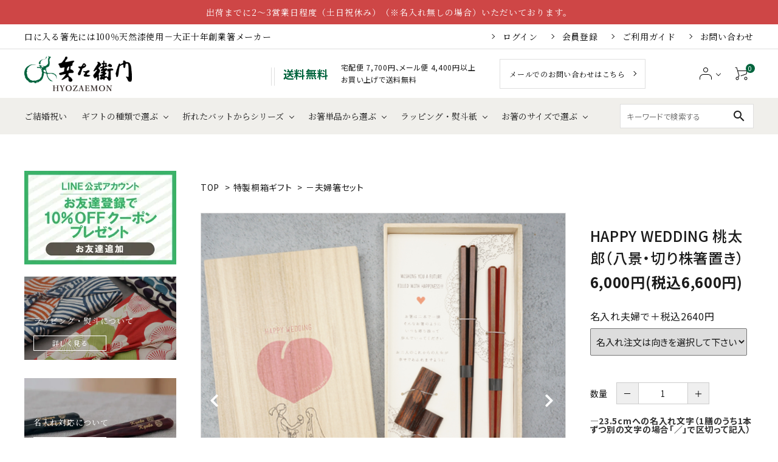

--- FILE ---
content_type: text/html; charset=EUC-JP
request_url: https://hyozaemon.shop/?pid=141969924
body_size: 26709
content:
<!DOCTYPE html PUBLIC "-//W3C//DTD XHTML 1.0 Transitional//EN" "http://www.w3.org/TR/xhtml1/DTD/xhtml1-transitional.dtd">
<html xmlns:og="http://ogp.me/ns#" xmlns:fb="http://www.facebook.com/2008/fbml" xmlns:mixi="http://mixi-platform.com/ns#" xmlns="http://www.w3.org/1999/xhtml" xml:lang="ja" lang="ja" dir="ltr">
<head>
<meta http-equiv="content-type" content="text/html; charset=euc-jp" />
<meta http-equiv="X-UA-Compatible" content="IE=edge,chrome=1" />
<title>箸┃ギフト　HAPPY WEDDING 桃太郎（八景・切り株箸置き）【兵左衛門オンラインショップ】</title>
<meta name="Keywords" content="HAPPY WEDDING 桃太郎（八景・切り株箸置き）,箸,はし,おはし,夫婦箸,お箸,めおとばし,ギフト,プレゼント,ひょうべえ,ひょうえもん,マイ箸,まいはし,おしゃれ,人気,カップル,使いやすい,兵左衛門 ,専門店 ,ひょうざえもん, 若狭, 若狭塗, けずり箸, 福井, モバイル箸, かっとばし,かっ飛ばし,カットバシ,カットばし,折れたバット, プロ野球, 八四郎, 分割, 携帯箸,マイ箸, ケイタイ箸,  はしづかい, 文化, アオダモ, 環境ホルモン, 矯正箸, 箸の持ち方, しつけ, マナー, ひょうざえもん, ひょうたん, 安心, 安全, うるし, お箸知育教室, 漆, みつろう, 蜜蝋, にほんぼう," />
<meta name="Description" content="ご結婚祝いにお使いいただける桐箱ギフト。 桃太郎が姫にきびだんごを渡して求婚するというシャレの効いたデザイン。 お箸は六角で、面に交互に黒漆を施しました。 セットの箸置きはマリッジリングを思わせる丸い形で、箸も置きやすい機能的なデザインです。" />
<meta name="Author" content="株式会社兵左衛門" />
<meta name="Copyright" content="株式会社兵左衛門" />
<meta http-equiv="content-style-type" content="text/css" />
<meta http-equiv="content-script-type" content="text/javascript" />
<link rel="stylesheet" href="https://img06.shop-pro.jp/PA01021/084/css/99/index.css?cmsp_timestamp=20251127165018" type="text/css" />
<link rel="stylesheet" href="https://img06.shop-pro.jp/PA01021/084/css/99/product.css?cmsp_timestamp=20251127165018" type="text/css" />

<link rel="alternate" type="application/rss+xml" title="rss" href="https://hyozaemon.shop/?mode=rss" />
<link rel="alternate" media="handheld" type="text/html" href="https://hyozaemon.shop/?prid=141969924" />
<link rel="shortcut icon" href="https://img06.shop-pro.jp/PA01021/084/favicon.ico?cmsp_timestamp=20240927084620" />
<script type="text/javascript" src="//ajax.googleapis.com/ajax/libs/jquery/1.7.2/jquery.min.js" ></script>
<meta property="og:title" content="箸┃ギフト　HAPPY WEDDING 桃太郎（八景・切り株箸置き）【兵左衛門オンラインショップ】" />
<meta property="og:description" content="ご結婚祝いにお使いいただける桐箱ギフト。 桃太郎が姫にきびだんごを渡して求婚するというシャレの効いたデザイン。 お箸は六角で、面に交互に黒漆を施しました。 セットの箸置きはマリッジリングを思わせる丸い形で、箸も置きやすい機能的なデザインです。" />
<meta property="og:url" content="https://hyozaemon.shop?pid=141969924" />
<meta property="og:site_name" content="兵左衛門オンラインショップ" />
<meta property="og:image" content="https://img06.shop-pro.jp/PA01021/084/product/141969924.png?cmsp_timestamp=20230727142438"/>
<meta property="og:type" content="product" />
<meta property="product:price:amount" content="6600" />
<meta property="product:price:currency" content="JPY" />
<meta property="product:product_link" content="https://hyozaemon.shop?pid=141969924" />
<meta name="viewport" content="width=device-width, initial-scale=1.0, maximum-scale=1.0, minimum-scale=1.0">
<meta name = "facebook-domain-verification" content = "8ljc1i95rlxe3gfqtfkm24e89fqpb0" />
<meta name="google-site-verification" content="dqn24tsLoThoV_ZuyRPN_siE1EmMYLX-Pjid3YRF2wE" />

<script>
  (function(i,s,o,g,r,a,m){i['GoogleAnalyticsObject']=r;i[r]=i[r]||function(){
  (i[r].q=i[r].q||[]).push(arguments)},i[r].l=1*new Date();a=s.createElement(o),
  m=s.getElementsByTagName(o)[0];a.async=1;a.src=g;m.parentNode.insertBefore(a,m)
  })(window,document,'script','https://www.google-analytics.com/analytics.js','ga');
  ga('create', 'UA-36882025-1', 'auto');
  ga('send', 'pageview');
</script>

<!-- Google tag (gtag.js) -->
<script async src="https://www.googletagmanager.com/gtag/js?id=G-5ESL7CYTKL"></script>
<script>
  window.dataLayer = window.dataLayer || [];
  function gtag(){dataLayer.push(arguments);}
  gtag('js', new Date());

  gtag('config', 'G-5ESL7CYTKL');
</script>

<script>
  var Colorme = {"page":"product","shop":{"account_id":"PA01021084","title":"\u5175\u5de6\u885b\u9580\u30aa\u30f3\u30e9\u30a4\u30f3\u30b7\u30e7\u30c3\u30d7"},"basket":{"total_price":0,"items":[]},"customer":{"id":null},"inventory_control":"none","product":{"shop_uid":"PA01021084","id":141969924,"name":"HAPPY WEDDING \u6843\u592a\u90ce\uff08\u516b\u666f\u30fb\u5207\u308a\u682a\u7bb8\u7f6e\u304d\uff09","model_number":"X-800","stock_num":null,"sales_price":6000,"sales_price_including_tax":6600,"variants":[{"id":1,"option1_value":"\u540d\u5165\u308c\u6ce8\u6587\u306f\u5411\u304d\u3092\u9078\u629e\u3057\u3066\u4e0b\u3055\u3044","option2_value":"","title":"\u540d\u5165\u308c\u6ce8\u6587\u306f\u5411\u304d\u3092\u9078\u629e\u3057\u3066\u4e0b\u3055\u3044","model_number":"","stock_num":null,"option_price":6000,"option_price_including_tax":6600,"option_members_price":6000,"option_members_price_including_tax":6600},{"id":2,"option1_value":"\u25a0\u7e26\u66f8\u304d\uff08\u6570\u5b57\u30a2\u30eb\u30d5\u30a1\u30d9\u30c3\u30c8\u4e0d\u53ef\uff09","option2_value":"","title":"\u25a0\u7e26\u66f8\u304d\uff08\u6570\u5b57\u30a2\u30eb\u30d5\u30a1\u30d9\u30c3\u30c8\u4e0d\u53ef\uff09","model_number":"","stock_num":null,"option_price":8400,"option_price_including_tax":9240,"option_members_price":8400,"option_members_price_including_tax":9240},{"id":3,"option1_value":"\u25a0\u6a2a\u66f8\u304d\uff08\u53f3\u5229\u304d\uff09","option2_value":"","title":"\u25a0\u6a2a\u66f8\u304d\uff08\u53f3\u5229\u304d\uff09","model_number":"","stock_num":null,"option_price":8400,"option_price_including_tax":9240,"option_members_price":8400,"option_members_price_including_tax":9240},{"id":4,"option1_value":"\u25a0\u6a2a\u66f8\u304d\uff08\u5de6\u5229\u304d\uff09","option2_value":"","title":"\u25a0\u6a2a\u66f8\u304d\uff08\u5de6\u5229\u304d\uff09","model_number":"","stock_num":null,"option_price":8400,"option_price_including_tax":9240,"option_members_price":8400,"option_members_price_including_tax":9240},{"id":5,"option1_value":"\u540d\u5165\u308c\u4e0d\u8981","option2_value":"","title":"\u540d\u5165\u308c\u4e0d\u8981","model_number":"","stock_num":null,"option_price":6000,"option_price_including_tax":6600,"option_members_price":6000,"option_members_price_including_tax":6600}],"category":{"id_big":137323,"id_small":1},"groups":[{"id":2481721},{"id":228545},{"id":2586572},{"id":2991336}],"members_price":6000,"members_price_including_tax":6600}};

  (function() {
    function insertScriptTags() {
      var scriptTagDetails = [{"src":"https:\/\/checkout-api.worldshopping.jp\/v1\/script?token=hyozaemon_shop-pro_jp","integrity":null},{"src":"https:\/\/back-in-stock-assets.colorme.app\/widget.js","integrity":null},{"src":"https:\/\/welcome-coupon.colorme.app\/js\/coupon.js?account_id=PA01021084","integrity":null},{"src":"https:\/\/assets.buzzec.jp\/colorme\/tags\/gtm-ngp4g9zv_shop_1759305618.js","integrity":"sha384-3sGM7bPXH7qBgmy2PlrYedrS6tLYTEaymoT3scFNvU\/dLg2FokXaS8U7tggkZL1t"}];
      var entry = document.getElementsByTagName('script')[0];

      scriptTagDetails.forEach(function(tagDetail) {
        var script = document.createElement('script');

        script.type = 'text/javascript';
        script.src = tagDetail.src;
        script.async = true;

        if( tagDetail.integrity ) {
          script.integrity = tagDetail.integrity;
          script.setAttribute('crossorigin', 'anonymous');
        }

        entry.parentNode.insertBefore(script, entry);
      })
    }

    window.addEventListener('load', insertScriptTags, false);
  })();
</script><script>
  var Colorme = {"page":"product","shop":{"account_id":"PA01021084","title":"\u5175\u5de6\u885b\u9580\u30aa\u30f3\u30e9\u30a4\u30f3\u30b7\u30e7\u30c3\u30d7"},"basket":{"total_price":0,"items":[]},"customer":{"id":null},"inventory_control":"none","product":{"shop_uid":"PA01021084","id":141969924,"name":"HAPPY WEDDING \u6843\u592a\u90ce\uff08\u516b\u666f\u30fb\u5207\u308a\u682a\u7bb8\u7f6e\u304d\uff09","model_number":"X-800","stock_num":null,"sales_price":6000,"sales_price_including_tax":6600,"variants":[{"id":1,"option1_value":"\u540d\u5165\u308c\u6ce8\u6587\u306f\u5411\u304d\u3092\u9078\u629e\u3057\u3066\u4e0b\u3055\u3044","option2_value":"","title":"\u540d\u5165\u308c\u6ce8\u6587\u306f\u5411\u304d\u3092\u9078\u629e\u3057\u3066\u4e0b\u3055\u3044","model_number":"","stock_num":null,"option_price":6000,"option_price_including_tax":6600,"option_members_price":6000,"option_members_price_including_tax":6600},{"id":2,"option1_value":"\u25a0\u7e26\u66f8\u304d\uff08\u6570\u5b57\u30a2\u30eb\u30d5\u30a1\u30d9\u30c3\u30c8\u4e0d\u53ef\uff09","option2_value":"","title":"\u25a0\u7e26\u66f8\u304d\uff08\u6570\u5b57\u30a2\u30eb\u30d5\u30a1\u30d9\u30c3\u30c8\u4e0d\u53ef\uff09","model_number":"","stock_num":null,"option_price":8400,"option_price_including_tax":9240,"option_members_price":8400,"option_members_price_including_tax":9240},{"id":3,"option1_value":"\u25a0\u6a2a\u66f8\u304d\uff08\u53f3\u5229\u304d\uff09","option2_value":"","title":"\u25a0\u6a2a\u66f8\u304d\uff08\u53f3\u5229\u304d\uff09","model_number":"","stock_num":null,"option_price":8400,"option_price_including_tax":9240,"option_members_price":8400,"option_members_price_including_tax":9240},{"id":4,"option1_value":"\u25a0\u6a2a\u66f8\u304d\uff08\u5de6\u5229\u304d\uff09","option2_value":"","title":"\u25a0\u6a2a\u66f8\u304d\uff08\u5de6\u5229\u304d\uff09","model_number":"","stock_num":null,"option_price":8400,"option_price_including_tax":9240,"option_members_price":8400,"option_members_price_including_tax":9240},{"id":5,"option1_value":"\u540d\u5165\u308c\u4e0d\u8981","option2_value":"","title":"\u540d\u5165\u308c\u4e0d\u8981","model_number":"","stock_num":null,"option_price":6000,"option_price_including_tax":6600,"option_members_price":6000,"option_members_price_including_tax":6600}],"category":{"id_big":137323,"id_small":1},"groups":[{"id":2481721},{"id":228545},{"id":2586572},{"id":2991336}],"members_price":6000,"members_price_including_tax":6600}};

  (function() {
    function insertFastScriptTags() {
      var scriptTagDetails = [{"src":"https:\/\/custom-options-assets.colorme.app\/custom-options-es5.js","integrity":null}];
      var entry = document.getElementsByTagName('script')[0];

      scriptTagDetails.forEach(function(tagDetail) {
        var script = document.createElement('script');

        script.type = 'text/javascript';
        script.src = tagDetail.src;
        script.async = true;

        if( tagDetail.integrity ) {
          script.integrity = tagDetail.integrity;
          script.setAttribute('crossorigin', 'anonymous');
        }

        entry.parentNode.insertBefore(script, entry);
      })
    }

    window.addEventListener('DOMContentLoaded', insertFastScriptTags, false);
  })();
</script>
</head>
<body>
<meta name="colorme-acc-payload" content="?st=1&pt=10029&ut=141969924&at=PA01021084&v=20251128020930&re=&cn=43294fc986d20166031c5b43a5d32d3b" width="1" height="1" alt="" /><script>!function(){"use strict";Array.prototype.slice.call(document.getElementsByTagName("script")).filter((function(t){return t.src&&t.src.match(new RegExp("dist/acc-track.js$"))})).forEach((function(t){return document.body.removeChild(t)})),function t(c){var r=arguments.length>1&&void 0!==arguments[1]?arguments[1]:0;if(!(r>=c.length)){var e=document.createElement("script");e.onerror=function(){return t(c,r+1)},e.src="https://"+c[r]+"/dist/acc-track.js?rev=3",document.body.appendChild(e)}}(["acclog001.shop-pro.jp","acclog002.shop-pro.jp"])}();</script><link rel="stylesheet" type="text/css" href="https://cdnjs.cloudflare.com/ajax/libs/slick-carousel/1.8.1/slick-theme.min.css"/>
<link rel="stylesheet" type="text/css" href="https://cdnjs.cloudflare.com/ajax/libs/slick-carousel/1.8.1/slick.min.css"/>


<link rel="stylesheet" type="text/css" href="https://file001.shop-pro.jp/PA01021/084/colorme/css/main.css"/>

<link href="https://fonts.googleapis.com/icon?family=Material+Icons" rel="stylesheet">
<script src="https://cdnjs.cloudflare.com/ajax/libs/slick-carousel/1.8.1/slick.min.js"></script>


  <header id="hdr" class="hdr--typeE">
<div class="hdrTop hdrTop1">
<div class="hdrInner">
	<div class="pcOnly"></div>
出荷までに2～3営業日程度（土日祝休み）（※名入れ無しの場合）いただいております。
    </div>
  </div> 
  <div class="hdrTop hdrTop2">
    <div class="hdrInner">
        <p class="hdrInfo pcOnly">
          口に入る箸先には100％天然漆使用－大正十年創業箸メーカー
        </p>
        <p class="hdrInfo spOnly">
          ゆうパック7,700円／メール便4,400円以上で送料無料
        </p>
        <nav class="exNav exNav--typeA">
          <ul>
                  <li class="wpHide"><a href="https://hyozaemon.shop/?mode=login&shop_back_url=https%3A%2F%2Fhyozaemon.shop%2F">ログイン</a></li>
        <li class="wpHide"><a href="https://hyozaemon.shop/customer/signup/new">会員登録</a></li>
                      <li><a href="https://hyozaemon.shop/?mode=sk#payment">ご利用ガイド</a></li>
            <li><a href="https://hyozaemon.shop-pro.jp/customer/inquiries/new">お問い合わせ</a></li>
          </ul>
        </nav>

    </div>
  </div>
  <div class="hdrFixed">
    <div class="hdrMiddle hdrMiddle--logoLeft">
      <div class="hdrInner">
        <div class="hdrMiddle__left spOnly">
<nav class="iconNav">
  <ul>
    <li>
      <div id="menu-icon" class="menuToggle">
        <span></span>
        <span></span>
        <span></span>
      </div>
    </li>
    <li><a href="https://hyozaemon.shop/apps/note/choose/" style="padding-top:0;">
        <img src="https://img06.shop-pro.jp/PA01021/084/etc/hd_ic01_sp.png?cmsp_timestamp=20221226094037" width="24" alt="お箸のサイズ">
        <small class="smallTxt" style="margin-top:3px;">お箸のサイズ</small>
    </a></li>
  </ul>
</nav>

        </div>
        <h1 id="hdrLogo" class="hdrMiddle__left">
          <a href="/">
            <picture>
              <source srcset="https://img06.shop-pro.jp/PA01021/084/etc/hd_logo.png?cmsp_timestamp=20221223182227" alt="兵左衛門" width="128" height="auto" media="(max-width: 750px)">
              <img src="https://img06.shop-pro.jp/PA01021/084/etc/hd_logo.png?cmsp_timestamp=20221223182227" alt="兵左衛門" width="177" height="auto">
            </picture>
          </a>
        </h1>
        <div class="hdrMiddle__middle pcOnly">
<p class="hdrInfo dflex">
  <strong class="text--primary freeshipping">送料無料</strong>宅配便 7,700円、メール便 4,400円以上<br>お買い上げで送料無料
</p>

        <div class="telAndTime hdrContactBtn">
          <a href="https://hyozaemon.shop-pro.jp/customer/inquiries/new" class="button arrow w240 text--serif">
            メールでのお問い合わせはこちら
          </a>
        </div>

        </div>
        <div class="hdrMiddle__right">
<nav class="iconNav">
  <ul>
    <li class="spOnly">
                <a href="https://hyozaemon.shop/?mode=login&shop_back_url=https%3A%2F%2Fhyozaemon.shop%2F">
        <img src="https://file001.shop-pro.jp/PA01021/084/colorme/svg/user_icon2.svg" alt="icon">
        <small class="smallTxt">マイアカウント</small>
      </a>
            </li>
        <li class="hasChildren pcOnly">
      <a href="" class="">
        <img src="https://file001.shop-pro.jp/PA01021/084/colorme/svg/user_icon2.svg" alt="icon">
      </a>
      <ul class="">
                              <li class="wpHide"><a href="https://hyozaemon.shop/?mode=login&shop_back_url=https%3A%2F%2Fhyozaemon.shop%2F">ログイン</a></li>
            <li class="wpHide"><a href="https://hyozaemon.shop/customer/signup/new">会員登録</a></li>
                        </ul>
    </li>
    <li class="pcOnly"><a href="https://hyozaemon.shop/cart/proxy/basket?shop_id=PA01021084&shop_domain=hyozaemon.shop" class="iconNav__cart">
      <span class="cartAmount">0</span>
        <img src="https://file001.shop-pro.jp/PA01021/084/colorme/svg/cart_icon.svg" alt="carticon">
    </a></li>
      </ul>
</nav>

        </div>
      </div>
    </div>
    <div class="hdrBottom pcOnly">
      <div class="hdrInner">
<nav class="gNav gNav--typeA">
  <ul>
    <li><a href="/?mode=grp&gid=228545">ご結婚祝い</a></li>
    <li class="hasChildren">
      <a href="#">ギフトの種類で選ぶ</a>
      <div class="megaMenu">
        <ul class="megaMenu__inner row">
          <li class="col-3"><a href="/?mode=grp&gid=228545" class="megaMenu__button">ご結婚祝い</a></li>
					<li class="col-3"><a href="/?mode=grp&gid=3014675" class="megaMenu__button">結ギフト</a></li>
          <li class="col-3"><a href="/?mode=grp&gid=229471" class="megaMenu__button">返礼品・内祝い</a></li>
					<li class="col-3"><a href="/?mode=grp&gid=299210" class="megaMenu__button">還暦・長寿祝い</a></li>
					<li class="col-3"><a href="/?mode=grp&gid=299209" class="megaMenu__button">退職祝い・送別会</a></li>
          <li class="col-3"><a href="/?mode=grp&gid=299206" class="megaMenu__button">誕生日プレゼント</a></li>
					<li class="col-3"><a href="/?mode=grp&gid=299203" class="megaMenu__button">ご出産祝い</a></li>
          <li class="col-3"><a href="/?mode=grp&gid=299205" class="megaMenu__button">ご両親へ</a></li>
          <li class="col-3"><a href="/?mode=grp&gid=3034185" class="megaMenu__button"><font color="#c71585">new&#x2618;</font>縁起・厄除け</a></li>					
          <li class="col-3"><a href="/?mode=grp&gid=299211" class="megaMenu__button">海外の方向け</a></li>
          <li class="col-3"><a href="/?mode=cate&csid=0&cbid=137323" class="megaMenu__button">―全ての桐箱ギフトを見る</a></li>
        </ul>
     </div>
     </li>
    <li class="hasChildren">
      <a href="#">折れたバットからシリーズ</a>
      <div class="megaMenu">
        <ul class="megaMenu__inner row bat">
          <li class="col-2 text--center"><a href="/?mode=cate&cbid=907077&csid=15"><img src="https://img06.shop-pro.jp/PA01021/084/etc/baseball_logo_01.jpg" alt="読売ジャイアンツ"></a></li>
          <li class="col-2 text--center"><a href="/?mode=cate&cbid=907077&csid=16"><img src="https://img06.shop-pro.jp/PA01021/084/etc/baseball_logo_03.jpg" alt="東京ヤクルトスワローズ"></a></li>
          <li class="col-2 text--center"><a href="/?mode=cate&cbid=907077&csid=17"><img src="https://img06.shop-pro.jp/PA01021/084/etc/baseball_logo_05.jpg" alt="横浜DeNAベイスターズ"></a></li>
          <li class="col-2 text--center"><a href="/?mode=cate&cbid=907077&csid=18"><img src="https://img06.shop-pro.jp/PA01021/084/etc/baseball_logo_07.jpg" alt="中日ドラゴンズ"></a></li>
          <li class="col-2 text--center"><a href="/?mode=cate&cbid=907077&csid=19"><img src="https://img06.shop-pro.jp/PA01021/084/etc/baseball_logo_09.jpg" alt="阪神タイガース"></a></li>
          <li class="col-2 text--center"><a href="/?mode=cate&cbid=907077&csid=20"><img src="https://img06.shop-pro.jp/PA01021/084/etc/baseball_logo_11.jpg" alt="広島東洋カープ"></a></li>
          <li class="col-2 text--center"><a href="/?mode=cate&cbid=907077&csid=21"><img src="https://img06.shop-pro.jp/PA01021/084/etc/baseball_logo_02.jpg" alt="北海道日本ハムファイターズ"></a></li>
          <li class="col-2 text--center"><a href="/?mode=cate&cbid=907077&csid=22"><img src="https://img06.shop-pro.jp/PA01021/084/etc/baseball_logo_04.jpg" alt="東北楽天ゴールデンイーグルス"></a></li>
          <li class="col-2 text--center"><a href="/?mode=cate&cbid=907077&csid=23"><img src="https://img06.shop-pro.jp/PA01021/084/etc/baseball_logo_06.jpg" alt="千葉ロッテマリーンズ"></a></li>
          <li class="col-2 text--center"><a href="/?mode=cate&cbid=907077&csid=24"><img src="https://img06.shop-pro.jp/PA01021/084/etc/baseball_logo_08.jpg" alt="埼玉西武ライオンズ"></a></li>
          <li class="col-2 text--center"><a href="/?mode=cate&cbid=907077&csid=25"><img src="https://img06.shop-pro.jp/PA01021/084/etc/baseball_logo_10.jpg" alt="オリックスバファローズ"></a></li>
          <li class="col-2 text--center"><a href="/?mode=cate&cbid=907077&csid=26"><img src="https://img06.shop-pro.jp/PA01021/084/etc/baseball_logo_12.jpg" alt="福岡ソフトバンクホークス"></a></li>
        </ul>
        <ul class="megaMenu__inner row">
          <li class="col-3"><a href="/?mode=cate&cbid=907077&csid=10" class="megaMenu__button other">かっとばし!!無地</a></li>
          <li class="col-3"><a href="/?mode=cate&cbid=907077&csid=9" class="megaMenu__button other">すべりこみ(靴べら)</a></li>
          <li class="col-3"><a href="/?mode=cate&cbid=907077&csid=27" class="megaMenu__button other">セットポジション(ゴルフティー)</a></li>
        </ul>
     </div>
     </li>
    <li class="hasChildren">
      <a href="#">お箸単品から選ぶ</a>
      <div class="megaMenu">
      </div>
      <div class="megaMenu">
        <ul class="megaMenu__inner row">
          <li class="col-2 text--center">
            <a href="/?mode=cate&csid=0&cbid=907077">
              <img src="https://img06.shop-pro.jp/PA01021/084/etc/sec03_cate01.jpg">
              <small>折れたバットで制作！<br>かっとばし!!</small>
            </a>
          </li>
          <li class="col-2 text--center">
            <a href="/?mode=cate&csid=0&cbid=2718178">
              <img src="https://img06.shop-pro.jp/PA01021/084/etc_base64/c2VjMDNfY2F0ZTAy.png?cmsp_timestamp=20230712142524">
              <small>99%の手にフィット！<br>けずり箸</small>
            </a>
          </li>
          <li class="col-2 text--center">
            <a href="/?mode=cate&cbid=2281015&csid=16">
              <img src="https://img06.shop-pro.jp/PA01021/084/etc/sec03_cate03.jpg">
              <small>親子でお揃い！<br>同柄サイズ違い</small>
            </a>
          </li>
          <li class="col-2 text--center">
            <a href="/?mode=cate&csid=0&cbid=2601229">
              <img src="https://img06.shop-pro.jp/PA01021/084/etc/sec03_cate04.jpg">
              <small>ギフトにもおすすめ！<br>携帯箸</small>
            </a>
          </li>
          <li class="col-2 text--center">
            <a href="/?mode=cate&csid=0&cbid=2714589">
              <img src="https://img06.shop-pro.jp/PA01021/084/etc_base64/c2VjMDNfY2F0ZTA2.png?cmsp_timestamp=20230623174810">
              <small>食洗機対応<br>家事の効率UP！</small>
            </a>
          </li>
          <li class="col-2 text--center">
            <a href="/?mode=cate&cbid=2718178&csid=4">
              <img src="https://img06.shop-pro.jp/PA01021/084/etc_base64/c2VjMDNfY2F0ZTA3.png?cmsp_timestamp=20230714100428">
              <small>軽いお箸<br>手への負担軽減</small>
            </a>
          </li>
        </ul>
        <ul class="megaMenu__inner row">
          <li class="col-3"><a href="/?mode=cate&cbid=2875356&csid=0" class="megaMenu__button">三角・五角・六角・八角・面取り</a></li>
          <li class="col-3"><a href="/?mode=cate&csid=0&cbid=2281015" class="megaMenu__button">色・装飾で選ぶ</a></li>
          <li class="col-3"><a href="/?mode=grp&gid=2806262" class="megaMenu__button">箸先の形で選ぶ</a></li>
          <li class="col-3"><a href="/?mode=cate&csid=0&cbid=136962" class="megaMenu__button">強制しない矯正箸</a></li>
        </ul>
     </div>
     </li>
        <li class="hasChildren">
      <a href="#">ラッピング・熨斗紙</a>
      <div class="megaMenu">
        <ul class="megaMenu__inner row">
          <li class="col-3"><a href="https://hyozaemon.shop/apps/note/giftservice/" class="megaMenu__button">ギフトボックス・ラッピング</a></li>
          <li class="col-3"><a href="https://hyozaemon.shop/apps/note/noshi/" class="megaMenu__button">熨斗紙</a></li>
        </ul>
     </div>
     </li>
		    <li class="hasChildren">
      <a href="#">お箸のサイズで選ぶ</a>
      <div class="megaMenu">
        <ul class="megaMenu__inner row">
          <li class="col-3"><a href="https://hyozaemon.shop/apps/note/choose/" class="megaMenu__button">サイズの測り方</a></li>
          <li class="col-3"><a href="/?mode=grp&gid=2812121" class="megaMenu__button">13cm（～2歳）</a></li>
					<li class="col-3"><a href="/?mode=grp&gid=2812122" class="megaMenu__button">14.5cm（3～4歳）</a></li>
					<li class="col-3"><a href="/?mode=grp&gid=2812123" class="megaMenu__button">16cm（5～6歳）</a></li>
					<li class="col-3"><a href="/?mode=grp&gid=2812124" class="megaMenu__button">17.5cm／18cm（7～9歳）</a></li>
          <li class="col-3"><a href="/?mode=grp&gid=2812125" class="megaMenu__button">19cm／20cm</a></li>
					<li class="col-3"><a href="/?mode=grp&gid=2812126" class="megaMenu__button">20.5cm／21cm</a></li>
          <li class="col-3"><a href="/?mode=grp&gid=2812127" class="megaMenu__button">21.5cm（女性標準サイズ）</a></li>
          <li class="col-3"><a href="/?mode=grp&gid=2812128" class="megaMenu__button">22cm／22.5cm</a></li>
          <li class="col-3"><a href="/?mode=grp&gid=2812130" class="megaMenu__button">23.5cm（男性標準サイズ）</a></li>
					<li class="col-3"><a href="/?mode=grp&gid=2812131" class="megaMenu__button">24cm以上</a></li>
        </ul>
     </div>
     </li>
  </ul>
</nav>

        <div class="hdrSearch_wrap">
<form action="/" class="searchForm searchFormA" role="search" method="get">
  <div class="searchForm__inner">
    <input type="hidden" name="mode" value="srh">
    <input type="text" value="" name="keyword" placeholder="キーワードで検索する">
    <button type="submit" class="searchForm__submit"><i class="gNav__listIcon material-icons">search</i></button>
  </div>
</form>
        </div>
      </div>
    </div>
        <div class="hdrBottom spOnly">
      <nav class="bottomNav">
        <ul>
          <li>
            <a href="/?mode=grp&gid=228545">
              <span class="bottomNav__icon">
                <img class="" src="https://file001.shop-pro.jp/PA01021/084/colorme/svg/gift_icon.svg" alt="ご結婚祝い">
              </span>
              <span class="bottomNav__text">ご結婚祝い</span>
            </a>
          </li>
          <li>
            <a href="/?mode=cate&csid=0&cbid=137323">
              <span class="bottomNav__icon">
                <img class="" src="https://file001.shop-pro.jp/PA01021/084/colorme/svg/present_icon.svg" alt="ギフト" width="20">
              </span>
              <span class="bottomNav__text">ギフト</span>
            </a>
          </li>
          <li>
            <a href="/?mode=cate&csid=0&cbid=907077">
              <span class="bottomNav__icon">
                <img class="" src="https://file001.shop-pro.jp/PA01021/084/colorme/svg/baseball_icon.svg" alt="bat" width="25">
              </span>
              <span class="bottomNav__text">折れたバットから</span>
              </a>
            </li>
          <li>
          <a href="https://hyozaemon.shop/cart/proxy/basket?shop_id=PA01021084&shop_domain=hyozaemon.shop" class="iconNav__cart">
              <span class="bottomNav__icon">
                <span class="cartAmount">0</span>
                <img class="" src="https://file001.shop-pro.jp/PA01021/084/colorme/svg/cart_icon.svg" alt="カート" width="20">
              </span>
              <span class="bottomNav__text">カート</span>
            </a>
          </li>
          <li class="hdrSearch--toggle">
            <a href="#">
              <span class="bottomNav__icon">
                <img class="" src="https://file001.shop-pro.jp/PA01021/084/colorme/svg/search_icon.svg" alt="商品検索" width="18">
              </span>
              <span class="bottomNav__text">商品検索</span>
            </a>
            <div class="hdrSearch__wrap" style="display: none;">
<form action="/" class="searchForm searchFormA" role="search" method="get">
  <div class="searchForm__inner">
    <input type="hidden" name="mode" value="srh">
    <input type="text" value="" name="keyword" placeholder="キーワードで検索する">
    <button type="submit" class="searchForm__submit"><i class="gNav__listIcon material-icons">search</i></button>
  </div>
</form>
           </div>
          </li>
        </ul>
      </nav>
      </div>
      </div>
</header>

<aside id="drawer">
  <div class="drawer__search">
<form action="/" class="searchForm searchFormB" role="search" method="get">
  <div class="searchForm__inner">
    <input type="hidden" name="mode" value="srh">
    <input type="text" value="" name="keyword" placeholder="キーワードで検索する">
    <button type="submit" class="searchForm__submit"><i class="gNav__listIcon material-icons">search</i></button>
  </div>
</form>

  </div>
  <ul class="drawer__nav">
  <div class="drawer__account">
    <div class="drawer__accountText">
      <h2>ACCOUNT MENU</h2>
              <p>ようこそ　ゲスト 様</p>
      
    </div>
    <ul class="drawer__accountNav">
              <li>
          <a href="https://hyozaemon.shop/?mode=login&shop_back_url=https%3A%2F%2Fhyozaemon.shop%2F">
            <i class="material-icons">meeting_room</i>ログイン
          </a>
        </li>
        <li>
          <a href="https://hyozaemon.shop/customer/signup/new">
            <i class="material-icons">person</i>新規会員登録
          </a>
        </li>
          </ul>
  </div>


    <li class="hasChildren--click">
      <a href="">◎ギフトの種類から選ぶ</a>
      <ul style="display: none;">
        <li><a href="/?mode=grp&gid=228545">ご結婚祝い</a></li>
				<li><a href="/?mode=grp&gid=3014675">結ギフト</a></li>
        <li><a href="/?mode=grp&gid=229471">返礼品・内祝い</a></li>
				<li><a href="/?mode=grp&gid=299210">還暦・長寿祝い</a></li>
				<li><a href="/?mode=grp&gid=299209">退職祝い・送別会</a></li>
        <li><a href="/?mode=grp&gid=299206">誕生日プレゼント</a></li>
        <li><a href="/?mode=grp&gid=299203">ご出産祝い</a></li>
        <li><a href="/?mode=grp&gid=299205">ご両親へ</a></li>
        <li><a href="/?mode=grp&gid=3034185"><font color="#c71585">new&#x2618;</font>縁起・厄除け</a></li>	
        <li><a href="/?mode=grp&gid=299211">海外の方向け</a></li>
        <li><a href="/?mode=cate&csid=0&cbid=137323">―全ての桐箱ギフトから選ぶ</a></li>
      </ul>
    </li>
    <li class="hasChildren--click">
      <a href="">◎お箸単品（カテゴリ）から選ぶ</a>
      <ul style="display: none;">
        <li><a href="/?mode=cate&csid=0&cbid=907077">かっとばし!!</a></li>
        <li><a href="/?mode=cate&csid=0&cbid=2718178">けずり箸</a></li>
        <li><a href="/?mode=cate&cbid=2875356&csid=0">三角・五角・六角・八角・面取り</a></li>
				<li><a href="/?mode=cate&csid=0&cbid=2714589">食洗機対応</a></li>
        <li><a href="/?mode=cate&csid=0&cbid=2601229">携帯箸</a></li>
				<li><a href="/?mode=cate&cbid=2281015&csid=16">子ども箸・親子箸</a></li>
        <li><a href="/?mode=cate&csid=0&cbid=2281015">色、装飾で選ぶ</a></li>
        <li><a href="/?mode=grp&gid=2806262">箸先の形で選ぶ</a></li>
        <li><a href="/?mode=cate&csid=0&cbid=136962">強制しない矯正箸</a></li>
      </ul>
    </li>
    <li class="hasChildren--click">
      <a href="">◎サイズから選ぶ</a>
      <ul style="display: none;">
        <li><a href="/?mode=grp&gid=2812121">13cm（～2歳）</a></li>
        <li><a href="/?mode=grp&gid=2812122">14.5cm（3～4歳）</a></li>
        <li><a href="/?mode=grp&gid=2812123">16cm（5～6歳）</a></li>
        <li><a href="/?mode=grp&gid=2812124">17.5/18cm（7～9歳） </a></li>
        <li><a href="/?mode=grp&gid=2812125">19cm/20cm </a></li>
        <li><a href="/?mode=grp&gid=2812126">20.5cm/21cm</a></li>
        <li><a href="/?mode=grp&gid=2812127">21.5cm（女性標準サイズ）</a></li>
        <li><a href="/?mode=grp&gid=2812128">22cm/22.5cm</a></li>
        <li><a href="/?mode=grp&gid=2812129">23cm</a></li>
        <li><a href="/?mode=grp&gid=2812130">23.5cm（男性標準サイズ）</a></li>
        <li><a href="/?mode=grp&gid=2812131">24cm～</a></li>
      </ul>
    </li>
    <li class="hasChildren--click">
      <a href="">◎予算から選ぶ</a>
      <ul style="display: none;">
        <li><a href="/?mode=grp&gid=2481717">ギフト 税込3,000円～4,000円台</a></li>
        <li><a href="/?mode=grp&gid=2481721">ギフト 税込5,000円～7,000円台</a></li>
        <li><a href="/?mode=grp&gid=2481718">ギフト 税込8,000円～9,000円台</a></li>
        <li><a href="/?mode=grp&gid=2481723">ギフト 税込10,000台円～ </a></li>
        <li><a href="/?mode=grp&gid=125898">単品 ～税込999円 </a></li>
        <li><a href="/?mode=grp&gid=186763">単品 税込1,000円台</a></li>
        <li><a href="/?mode=grp&gid=186770">単品 税込2,000円台</a></li>
        <li><a href="/?mode=grp&gid=240718">単品 税込3,000円台</a></li>
        <li><a href="/?mode=grp&gid=240720">単品 税込4,000円台</a></li>
        <li><a href="/?mode=grp&gid=240721">単品 税込5,000円台～</a></li>
      </ul>
    </li>
    <li class="hasChildren--click">
      <a href="">その他（箸置き・箸袋・スプーン）</a>
      <ul style="display: none;">
        <li><a href="/?mode=cate&cbid=2281629&csid=1">布製箸袋</a></li>
        <li><a href="/?mode=cate&cbid=2281629&csid=9">箸置き</a></li>
        <li><a href="/?mode=cate&cbid=2281629&csid=2">木製スプーン</a></li>
        <li><a href="/?mode=cate&cbid=2281629&csid=8">コースター</a></li>
      </ul>
    </li>
<!--    <li class="hasChildren--click">
      <a href="">おすすめ情報</a>
      <ul style="display: none;">
        <li><a href="/apps/note/category/recommend/">おすすめ情報</a></li>
      </ul>
    </li> -->
		<li><a href="/apps/note/category/recommend/">おすすめ情報</a></li>
    <li><a href="https://hyozaemon.shop/?mode=grp&gid=2991335">名入れについて</a></li>
		
    <li class="hasChildren--click">
			<a href="">ラッピング・熨斗紙</a>
			<ul style="display: none;">
			        <li><a href="https://hyozaemon.shop/apps/note/giftservice/">ギフトボックス・ラッピング</a></li>
        <li><a href="https://hyozaemon.shop/apps/note/noshi/">熨斗紙</a></li>
      </ul>
    </li>
    <li><a href="https://hyozaemon.shop/apps/note/choose/">お箸のサイズについて</a></li>
    <li><a href="https://www.hyozaemon.co.jp/contact/novelty/" target="_blank">団体様用オリジナルノベルティ制作</a></li>
    <li><a href="https://hyozaemon.shop/?mode=sk#payment">ご利用ガイド</a></li>
    <li><a href="https://hyozaemon.shop/?mode=privacy">プライバシーポリシー</a></li>
    <li><a href="https://hyozaemon.shop/?mode=sk">特定商取引法について</a></li>
    <li><a href="https://hyozaemon.shop-pro.jp/customer/inquiries/new">お問い合わせ</a></li>
    <li class="drawerBnr"><a href="https://lin.ee/wbde5dB"><img src="https://img06.shop-pro.jp/PA01021/084/etc/lineBnr_sp.png?cmsp_timestamp=20221220063830" alt="lineBnr"></a></li>
  </ul>

  <div class="drawer__snsNav">
    <ul class="snsNav">

      <li><a href="https://www.instagram.com/hyozaemon84/" target="_blank"><i class="fab fa-instagram"></i></a></li>
       <li><a href="https://page.line.me/809cxnat?openQrModal=true" target="_blank"><i class="fab fa-line"></i></a></li>

    </ul>
<ul class="snsNav"><br/ ><br/ ><a href="https://www.hyozaemon.co.jp/" target="_blank">コーポレートサイトはコチラ</a> </ul>
  </div>

  <a href="" class="menuClose drawer__close">メニューを閉じる<i class="material-icons">close</i></a>
</aside>
<div id="overlay" class="menuClose"><i class="material-icons">close</i></div>




<div id="container" class="clearfix">

  <div id="main">
    
<!--<center>
<a href="https://paypay.ne.jp/event/matsuri202507-paypay-scratch/" target="_blank" width=940px height=112px><img border="0" src="https://img06.shop-pro.jp/PA01021/084/etc_base64/MjAyNV82c2NyX183Mjh4OTBfcmVkQDJ4.png?cmsp_timestamp=20250702141135" alt="スポンジプレゼントキャンペーン"></a><br><br></center>-->


<link rel="stylesheet" href="https://cdnjs.cloudflare.com/ajax/libs/viewerjs/1.9.0/viewer.css" integrity="sha512-HHYZlJVYgHVdz/pMWo63/ya7zc22sdXeqtNzv4Oz76V3gh7R+xPqbjNUp/NRmf0R85J++Yg6R0Kkmz+TGYHz8g==" crossorigin="anonymous" />
<form name="product_form" method="post" action="https://hyozaemon.shop/cart/proxy/basket/items/add" >

<div class="footstamp">
  
  
  <p>
    <a href="./">TOP</a>
    <span>&gt;</span><a href='?mode=cate&cbid=137323&csid=0'>特製桐箱ギフト</a>    <span>&gt;</span><a href='?mode=cate&cbid=137323&csid=1'>－夫婦箸セット</a>  </p>
  
      <p>
      <a href="./">TOP</a>
            <span>&gt;</span>
      <a href="https://hyozaemon.shop/?mode=grp&gid=2481721">ギフト【税込5,000円～7,000円台】</a>
          </p>
      <p>
      <a href="./">TOP</a>
            <span>&gt;</span>
      <a href="https://hyozaemon.shop/?mode=grp&gid=228545">ご結婚祝い</a>
          </p>
      <p>
      <a href="./">TOP</a>
            <span>&gt;</span>
      <a href="https://hyozaemon.shop/?mode=grp&gid=2991335">名入れの出来るお箸一覧</a>
            <span>&gt;</span>
      <a href="https://hyozaemon.shop/?mode=grp&gid=2991336">夫婦箸ギフトセット</a>
          </p>
    
</div>
<article id="productDetail">

  <div class="product_images">

    
    <div id="detail__productImage">
      <ul id="zoomer" class="detailSlider">
                <li><img src="https://img06.shop-pro.jp/PA01021/084/product/141969924.png?cmsp_timestamp=20230727142438" class="js-mainImage" style="display: block;" /></li>
                                        <li><img class="js-mainImage" src="https://img06.shop-pro.jp/PA01021/084/product/141969924_o1.gif?cmsp_timestamp=20230727142438" /></li>
                                <li><img class="js-mainImage" src="https://img06.shop-pro.jp/PA01021/084/product/141969924_o2.png?cmsp_timestamp=20240201090659" /></li>
                                <li><img class="js-mainImage" src="https://img06.shop-pro.jp/PA01021/084/product/141969924_o3.png?cmsp_timestamp=20240201090659" /></li>
                                <li><img class="js-mainImage" src="https://img06.shop-pro.jp/PA01021/084/product/141969924_o4.png?cmsp_timestamp=20240201090659" /></li>
                                <li><img class="js-mainImage" src="https://img06.shop-pro.jp/PA01021/084/product/141969924_o5.png?cmsp_timestamp=20240201090659" /></li>
                                <li><img class="js-mainImage" src="https://img06.shop-pro.jp/PA01021/084/product/141969924_o6.png?cmsp_timestamp=20240201090659" /></li>
                                <li><img class="js-mainImage" src="https://img06.shop-pro.jp/PA01021/084/product/141969924_o7.png?cmsp_timestamp=20240201090659" /></li>
                                <li><img class="js-mainImage" src="https://img06.shop-pro.jp/PA01021/084/product/141969924_o8.png?cmsp_timestamp=20240201090659" /></li>
                                <li><img class="js-mainImage" src="https://img06.shop-pro.jp/PA01021/084/product/141969924_o9.png?cmsp_timestamp=20240201195125" /></li>
                                <li><img class="js-mainImage" src="https://img06.shop-pro.jp/PA01021/084/product/141969924_o10.jpg?cmsp_timestamp=20241122143540" /></li>
                                <li><img class="js-mainImage" src="https://img06.shop-pro.jp/PA01021/084/product/141969924_o11.png?cmsp_timestamp=20241122143540" /></li>
                                <li><img class="js-mainImage" src="https://img06.shop-pro.jp/PA01021/084/product/141969924_o12.png?cmsp_timestamp=20241122143540" /></li>
                                <li><img class="js-mainImage" src="https://img06.shop-pro.jp/PA01021/084/product/141969924_o13.png?cmsp_timestamp=20241122143540" /></li>
                                <li><img class="js-mainImage" src="https://img06.shop-pro.jp/PA01021/084/product/141969924_o14.png?cmsp_timestamp=20241122143540" /></li>
                                <li><img class="js-mainImage" src="https://img06.shop-pro.jp/PA01021/084/product/141969924_o15.png?cmsp_timestamp=20250925141601" /></li>
                                <li><img class="js-mainImage" src="https://img06.shop-pro.jp/PA01021/084/product/141969924_o16.png?cmsp_timestamp=20250123145437" /></li>
                                <li><img class="js-mainImage" src="https://img06.shop-pro.jp/PA01021/084/product/141969924_o17.png?cmsp_timestamp=20250128090837" /></li>
                                <li><img class="js-mainImage" src="https://img06.shop-pro.jp/PA01021/084/product/141969924_o18.png?cmsp_timestamp=20250225174945" /></li>
                                <li><img class="js-mainImage" src="https://img06.shop-pro.jp/PA01021/084/product/141969924_o19.png?cmsp_timestamp=20250128090837" /></li>
                                <li><img class="js-mainImage" src="https://img06.shop-pro.jp/PA01021/084/product/141969924_o20.png?cmsp_timestamp=20250128090837" /></li>
                                <li><img class="js-mainImage" src="https://img06.shop-pro.jp/PA01021/084/product/141969924_o21.png?cmsp_timestamp=20250128090837" /></li>
                                                                                                                                                                                                                                                                                                                                                                                                                                                                                              </ul>
    </div>
    
    <script>
      $(function() {
        $('.detailSlider').slick({
          dots:true,
					adaptiveHeight: true,
          prevArrow: '<a class="slick-prev" href="#"><i class="fas fa-chevron-left"></i></i></a>',
          nextArrow: '<a class="slick-next" href="#"><i class="fas fa-chevron-right"></i></i></a>',
          customPaging: function(slick,index) {
            // スライダーのインデックス番号に対応した画像のsrcを取得
            var targetImage = slick.$slides.eq(index).find('img').attr('src');
            // slick-dots > li　の中に上記で取得した画像を設定
            return '<img src=" ' + targetImage + ' "/>';
          }
        });

        var dotsHeight = $('.detailSlider .slick-dots').outerHeight() / 2;
        $("#detail__productImage .slick-arrow").each(function() {
          $(this).css('top','calc(50% - '+dotsHeight+'px)');
        });
      });
    </script>

		
    <input type="hidden" name="user_hash" value="e94afa04d26018ff25c5978db8c2aaa2"><input type="hidden" name="members_hash" value="e94afa04d26018ff25c5978db8c2aaa2"><input type="hidden" name="shop_id" value="PA01021084"><input type="hidden" name="product_id" value="141969924"><input type="hidden" name="members_id" value=""><input type="hidden" name="back_url" value="https://hyozaemon.shop/?pid=141969924"><input type="hidden" name="reference_token" value="69e864dab8114c97bf95d8d10ed9990b"><input type="hidden" name="shop_domain" value="hyozaemon.shop">
   

    
    

    
    <!-- <div class="lImageArea">
      <h2 class="detailTitle">商品拡大画像</h2>
      <ul class="lImageList">
                  <li class="lImageList__unit"><img src="https://img06.shop-pro.jp/PA01021/084/product/141969924.png?cmsp_timestamp=20230727142438"/></li>
                                                    <li class="lImageList__unit"><img src="https://img06.shop-pro.jp/PA01021/084/product/141969924_o1.gif?cmsp_timestamp=20230727142438" /></li>
                                                <li class="lImageList__unit"><img src="https://img06.shop-pro.jp/PA01021/084/product/141969924_o2.png?cmsp_timestamp=20240201090659" /></li>
                                                <li class="lImageList__unit"><img src="https://img06.shop-pro.jp/PA01021/084/product/141969924_o3.png?cmsp_timestamp=20240201090659" /></li>
                                                <li class="lImageList__unit"><img src="https://img06.shop-pro.jp/PA01021/084/product/141969924_o4.png?cmsp_timestamp=20240201090659" /></li>
                                                <li class="lImageList__unit"><img src="https://img06.shop-pro.jp/PA01021/084/product/141969924_o5.png?cmsp_timestamp=20240201090659" /></li>
                                                <li class="lImageList__unit"><img src="https://img06.shop-pro.jp/PA01021/084/product/141969924_o6.png?cmsp_timestamp=20240201090659" /></li>
                                                <li class="lImageList__unit"><img src="https://img06.shop-pro.jp/PA01021/084/product/141969924_o7.png?cmsp_timestamp=20240201090659" /></li>
                                                <li class="lImageList__unit"><img src="https://img06.shop-pro.jp/PA01021/084/product/141969924_o8.png?cmsp_timestamp=20240201090659" /></li>
                                                <li class="lImageList__unit"><img src="https://img06.shop-pro.jp/PA01021/084/product/141969924_o9.png?cmsp_timestamp=20240201195125" /></li>
                                                <li class="lImageList__unit"><img src="https://img06.shop-pro.jp/PA01021/084/product/141969924_o10.jpg?cmsp_timestamp=20241122143540" /></li>
                                                <li class="lImageList__unit"><img src="https://img06.shop-pro.jp/PA01021/084/product/141969924_o11.png?cmsp_timestamp=20241122143540" /></li>
                                                <li class="lImageList__unit"><img src="https://img06.shop-pro.jp/PA01021/084/product/141969924_o12.png?cmsp_timestamp=20241122143540" /></li>
                                                <li class="lImageList__unit"><img src="https://img06.shop-pro.jp/PA01021/084/product/141969924_o13.png?cmsp_timestamp=20241122143540" /></li>
                                                <li class="lImageList__unit"><img src="https://img06.shop-pro.jp/PA01021/084/product/141969924_o14.png?cmsp_timestamp=20241122143540" /></li>
                                                <li class="lImageList__unit"><img src="https://img06.shop-pro.jp/PA01021/084/product/141969924_o15.png?cmsp_timestamp=20250925141601" /></li>
                                                <li class="lImageList__unit"><img src="https://img06.shop-pro.jp/PA01021/084/product/141969924_o16.png?cmsp_timestamp=20250123145437" /></li>
                                                <li class="lImageList__unit"><img src="https://img06.shop-pro.jp/PA01021/084/product/141969924_o17.png?cmsp_timestamp=20250128090837" /></li>
                                                <li class="lImageList__unit"><img src="https://img06.shop-pro.jp/PA01021/084/product/141969924_o18.png?cmsp_timestamp=20250225174945" /></li>
                                                <li class="lImageList__unit"><img src="https://img06.shop-pro.jp/PA01021/084/product/141969924_o19.png?cmsp_timestamp=20250128090837" /></li>
                                                <li class="lImageList__unit"><img src="https://img06.shop-pro.jp/PA01021/084/product/141969924_o20.png?cmsp_timestamp=20250128090837" /></li>
                                                <li class="lImageList__unit"><img src="https://img06.shop-pro.jp/PA01021/084/product/141969924_o21.png?cmsp_timestamp=20250128090837" /></li>
                                                                                                                                                                                                                                                                                                                                                                                                                                                                                                                                                                                                                                                                            </ul>
    </div> -->
    

    

    <section class="product_description pcOnly">
<h2 class="h2A">商品説明</h2>
	<img src="https://www.hyozaemon.co.jp/store/syosai/naire-table04.png"><br />
<font color="red">＝＝＝＝＝＝＝＝＝＝＝＝＝＝＝＝＝＝＝＝＝＝＝<br />
<strong>※当オンラインショップ限定のミニリーフレットが付いたセットです。</strong><br />
＝＝＝＝＝＝＝＝＝＝＝＝＝＝＝＝＝＝＝＝＝＝＝</font><br />
<br />
<p>ご結婚祝いにお使いいただける桐箱ギフト。<br />
桃太郎が姫にきびだんごを渡して求婚するというシャレの効いたデザイン。<br />
お箸は六角で、面に交互に黒漆、赤漆を施しました。<br />
切り株デザインのお箸置きで、昔ばなしの世界も表現しました。<br />
<br />
【中の台紙のメッセージ】<br />
Wishing you a future filled with happiness!!<br />
（これからの人生が幸せであふれますように!!）<br />
<br />
お箸は二本で一膳<br />
そんなお箸のように<br />
いつも寄り添って<br />
歩んでいってください<br />
お二人のこれからの人生が<br />
幸せであふれますように</p><br />
<table class="spec"><tr><td width="100">箸</td><td width="560">八景</td></tr><tr><td width="100">サイズ</td><td width="560">23.5cm／21.5cm</td></tr><tr><td>素地</td><td>天然木（生産時期によって、木地の種類が異なる場合がございます）</td></tr><tr><td>表面塗装</td><td>漆塗装</td></tr></table><br />
<table class="spec"><tr><td width="140">桐箱サイズ</td><td width="520">28×14cm</td></tr><tr><td>箸置き素材<br>塗装<br>サイズ</td><td>天然木（生産時期によって、木地の種類が異なる場合がございます）<br>ウレタン塗装<br>約5.8×2.0cm</td></tr></table><br />
※食器洗浄機・乾燥機のご使用はお控えください。<br />
※画像と実物の色が多少異なる場合がございます。<br />
※商品それぞれに微妙な違いがございますがご了承下さい。<br />
<br />
<br />
<a href="https://hyozaemon.shop/?mode=cate&cbid=2281629&csid=10"><br />
<img src="https://www.hyozaemon.co.jp/store/syosai/explan-huroshiki.png"></a>
</section>
　

  </div>


  <style>
  </style>

  <div class="product_detail_area">

    <div class="itemTag_area">
      
                </div>

    
    <h1 id="itemName">HAPPY WEDDING 桃太郎（八景・切り株箸置き）</h1>

    
            <dl class="itemPriceArea">
      
      <dd>
                
        <strong class="price">6,000円(税込6,600円)</strong><br />
      </dd>
    </dl>
    

    
    <!-- <div class="zoom-desc">
      <ul class="subImageList clearfix">
                <li class="subImageList__unit"><img class="zoom-tiny-image js-subImage" src="https://img06.shop-pro.jp/PA01021/084/product/141969924.png?cmsp_timestamp=20230727142438" /></li>
                                        <li class="subImageList__unit"><img class="zoom-tiny-image js-subImage" src="https://img06.shop-pro.jp/PA01021/084/product/141969924_o1.gif?cmsp_timestamp=20230727142438" /></li>
                                <li class="subImageList__unit"><img class="zoom-tiny-image js-subImage" src="https://img06.shop-pro.jp/PA01021/084/product/141969924_o2.png?cmsp_timestamp=20240201090659" /></li>
                                <li class="subImageList__unit"><img class="zoom-tiny-image js-subImage" src="https://img06.shop-pro.jp/PA01021/084/product/141969924_o3.png?cmsp_timestamp=20240201090659" /></li>
                                <li class="subImageList__unit"><img class="zoom-tiny-image js-subImage" src="https://img06.shop-pro.jp/PA01021/084/product/141969924_o4.png?cmsp_timestamp=20240201090659" /></li>
                                <li class="subImageList__unit"><img class="zoom-tiny-image js-subImage" src="https://img06.shop-pro.jp/PA01021/084/product/141969924_o5.png?cmsp_timestamp=20240201090659" /></li>
                                <li class="subImageList__unit"><img class="zoom-tiny-image js-subImage" src="https://img06.shop-pro.jp/PA01021/084/product/141969924_o6.png?cmsp_timestamp=20240201090659" /></li>
                                <li class="subImageList__unit"><img class="zoom-tiny-image js-subImage" src="https://img06.shop-pro.jp/PA01021/084/product/141969924_o7.png?cmsp_timestamp=20240201090659" /></li>
                                <li class="subImageList__unit"><img class="zoom-tiny-image js-subImage" src="https://img06.shop-pro.jp/PA01021/084/product/141969924_o8.png?cmsp_timestamp=20240201090659" /></li>
                                <li class="subImageList__unit"><img class="zoom-tiny-image js-subImage" src="https://img06.shop-pro.jp/PA01021/084/product/141969924_o9.png?cmsp_timestamp=20240201195125" /></li>
                                <li class="subImageList__unit"><img class="zoom-tiny-image js-subImage" src="https://img06.shop-pro.jp/PA01021/084/product/141969924_o10.jpg?cmsp_timestamp=20241122143540" /></li>
                                <li class="subImageList__unit"><img class="zoom-tiny-image js-subImage" src="https://img06.shop-pro.jp/PA01021/084/product/141969924_o11.png?cmsp_timestamp=20241122143540" /></li>
                                <li class="subImageList__unit"><img class="zoom-tiny-image js-subImage" src="https://img06.shop-pro.jp/PA01021/084/product/141969924_o12.png?cmsp_timestamp=20241122143540" /></li>
                                <li class="subImageList__unit"><img class="zoom-tiny-image js-subImage" src="https://img06.shop-pro.jp/PA01021/084/product/141969924_o13.png?cmsp_timestamp=20241122143540" /></li>
                                <li class="subImageList__unit"><img class="zoom-tiny-image js-subImage" src="https://img06.shop-pro.jp/PA01021/084/product/141969924_o14.png?cmsp_timestamp=20241122143540" /></li>
                                <li class="subImageList__unit"><img class="zoom-tiny-image js-subImage" src="https://img06.shop-pro.jp/PA01021/084/product/141969924_o15.png?cmsp_timestamp=20250925141601" /></li>
                                <li class="subImageList__unit"><img class="zoom-tiny-image js-subImage" src="https://img06.shop-pro.jp/PA01021/084/product/141969924_o16.png?cmsp_timestamp=20250123145437" /></li>
                                <li class="subImageList__unit"><img class="zoom-tiny-image js-subImage" src="https://img06.shop-pro.jp/PA01021/084/product/141969924_o17.png?cmsp_timestamp=20250128090837" /></li>
                                <li class="subImageList__unit"><img class="zoom-tiny-image js-subImage" src="https://img06.shop-pro.jp/PA01021/084/product/141969924_o18.png?cmsp_timestamp=20250225174945" /></li>
                                <li class="subImageList__unit"><img class="zoom-tiny-image js-subImage" src="https://img06.shop-pro.jp/PA01021/084/product/141969924_o19.png?cmsp_timestamp=20250128090837" /></li>
                                <li class="subImageList__unit"><img class="zoom-tiny-image js-subImage" src="https://img06.shop-pro.jp/PA01021/084/product/141969924_o20.png?cmsp_timestamp=20250128090837" /></li>
                                <li class="subImageList__unit"><img class="zoom-tiny-image js-subImage" src="https://img06.shop-pro.jp/PA01021/084/product/141969924_o21.png?cmsp_timestamp=20250128090837" /></li>
                                                                                                                                                                                                                                                                                                                                                                                                                                                                                              </ul>
    </div> -->


    
          
              
                  <div class="optionSelect">
            <span>名入れ夫婦で＋税込2640円</span>
            <select name="option1">
              <option label="名入れ注文は向きを選択して下さい" value="77640039,0">名入れ注文は向きを選択して下さい</option>
<option label="■縦書き（数字アルファベット不可）" value="77640039,1">■縦書き（数字アルファベット不可）</option>
<option label="■横書き（右利き）" value="77640039,2">■横書き（右利き）</option>
<option label="■横書き（左利き）" value="77640039,3">■横書き（左利き）</option>
<option label="名入れ不要" value="77640039,4">名入れ不要</option>

            </select>
          </div>
                  

    
    <p class="stock_error"></p>

    
        <dl class="quantity">
      <dt class="quantityTitle">数量</dt>
      <dd>
        <span>
            <a href="javascript:f_change_num2(document.product_form.product_num,'0',1,null);" class="quantity-down">－</a>
            <input type="text" name="product_num" value="1" />
            <a href="javascript:f_change_num2(document.product_form.product_num,'1',1,null);" class="quantity-up">＋</a>
        </span>
          <!-- <div class="productNum__changeWrap">
            <a href="javascript:f_change_num2(document.product_form.product_num,'1',1,null);"><img src="https://img.shop-pro.jp/common/nup.gif"></a>
            <a href="javascript:f_change_num2(document.product_form.product_num,'0',1,null);"><img src="https://img.shop-pro.jp/common/ndown.gif"></a>
          </div> -->
        <!-- <td>
          
        </td> -->
      </dd>
    </dl>
    		
		<div id="custom-options-container"></div>

    
          <button id="basketBtn" type="submit" class="detail__cartBtn"><i class="material-icons">shopping_cart</i><span>カートに入れる</span></button>
          		
<!--　本来のお気に入りボタンと商品問い合わせスペース、スマホで横並びになるため一旦別スペースへ避難
<div class="cartBtnRow">
<div>
<button type="button"  data-favorite-button-selector="DOMSelector" data-product-id="141969924" data-added-class="is-added" class="detail__favBtn" href="https://hyozaemon.shop-pro.jp/customer/products/141969924/inquiries/new"><i class="material-icons"><span class="material-icons">favorite</span></i></button>
</div>
<div>
<a class="detail__contactBtn" href="https://hyozaemon.shop-pro.jp/customer/products/141969924/inquiries/new"><i class="material-icons">mail_outline</i> 商品問い合わせ</a>
</div>
      </div>
      <div>　-->
				

      
      <!--       <ul class="option_price">
                <li><a href="javascript:gf_OpenNewWindow('?mode=opt&pid=141969924','option','width=600:height=500');">オプションの価格詳細はコチラ</a></li>
              </ul>
       -->


    <div class="product_link_area">

      
      <ul class="other_link">
		<!--						<li class="p-product-link-list__item">
					<a href="javascript:gf_OpenNewWindow('?mode=opt&pid=141969924','option','width=600:height=500');"><i class="material-icons">toc</i>オプションの値段詳細</a>
				</li>
				 -->
				
<li>	<div>
<button type="button"  data-favorite-button-selector="DOMSelector" data-product-id="141969924" data-added-class="is-added" class="detail__favBtn" href="https://hyozaemon.shop-pro.jp/customer/products/141969924/inquiries/new"><i class="material-icons"><span class="material-icons">favorite</span></i></button>
</div></li>		
<li><div>
<a class="detail__contactBtn" href="https://hyozaemon.shop-pro.jp/customer/products/141969924/inquiries/new"><i class="material-icons">mail_outline</i> この商品について問い合わせる</a>
</div>		</li>			
<li><div>
<a class="detail__contactBtn" href="https://hyozaemon.shop/?mode=grp&gid=2991335#title">&#x2712; 名入れについて確認する</a>
</div>		</li>
		<br>		
<li><a href="https://hyozaemon.shop/?mode=sk"><i class="material-icons">error_outline</i> 特定商取引法に基づく表記</a></li>					
	


      <table class="add_cart_table">
        
                <tr>
          <th>型番:</th>
          <td>X-800</td>
        </tr> 	


  
					
        
              </table>
				
				
      <!--  -->
      </ul>
    </div>
</article>
</form>
<br style="clear:both;">

<section class="product_description spOnly">
	<h2 class="h2A">商品説明</h2>
	<img src="https://www.hyozaemon.co.jp/store/syosai/naire-table04.png"><br />
<font color="red">＝＝＝＝＝＝＝＝＝＝＝＝＝＝＝＝＝＝＝＝＝＝＝<br />
<strong>※当オンラインショップ限定のミニリーフレットが付いたセットです。</strong><br />
＝＝＝＝＝＝＝＝＝＝＝＝＝＝＝＝＝＝＝＝＝＝＝</font><br />
<br />
<p>ご結婚祝いにお使いいただける桐箱ギフト。<br />
桃太郎が姫にきびだんごを渡して求婚するというシャレの効いたデザイン。<br />
お箸は六角で、面に交互に黒漆、赤漆を施しました。<br />
切り株デザインのお箸置きで、昔ばなしの世界も表現しました。<br />
<br />
【中の台紙のメッセージ】<br />
Wishing you a future filled with happiness!!<br />
（これからの人生が幸せであふれますように!!）<br />
<br />
お箸は二本で一膳<br />
そんなお箸のように<br />
いつも寄り添って<br />
歩んでいってください<br />
お二人のこれからの人生が<br />
幸せであふれますように</p><br />
<table class="spec"><tr><td width="100">箸</td><td width="560">八景</td></tr><tr><td width="100">サイズ</td><td width="560">23.5cm／21.5cm</td></tr><tr><td>素地</td><td>天然木（生産時期によって、木地の種類が異なる場合がございます）</td></tr><tr><td>表面塗装</td><td>漆塗装</td></tr></table><br />
<table class="spec"><tr><td width="140">桐箱サイズ</td><td width="520">28×14cm</td></tr><tr><td>箸置き素材<br>塗装<br>サイズ</td><td>天然木（生産時期によって、木地の種類が異なる場合がございます）<br>ウレタン塗装<br>約5.8×2.0cm</td></tr></table><br />
※食器洗浄機・乾燥機のご使用はお控えください。<br />
※画像と実物の色が多少異なる場合がございます。<br />
※商品それぞれに微妙な違いがございますがご了承下さい。<br />
<br />
<br />
<a href="https://hyozaemon.shop/?mode=cate&cbid=2281629&csid=10"><br />
<img src="https://www.hyozaemon.co.jp/store/syosai/explan-huroshiki.png"></a>
</section>

<!--  -->


  <div class="box" id="box_together">
    <div class="header_block clearfix">
      <h2 class="h2A">こちらもいかがですか？</h2>
    </div>
		<ul class="itemList itemList-pc--4 itemList-sp--2 clearfix">
        <li class="itemList__unit">
      <a href="?pid=142479211" class="itemWrap">
        
                  <img class="itemImg" src="https://img06.shop-pro.jp/PA01021/084/product/142479211_th.png?cmsp_timestamp=20241030170717" alt="HAPPY WEDDING（星のしずく／シェルリング箸置き）の商品画像" >
        
        
        <p class="itemName">HAPPY WEDDING（星のしずく／シェルリング箸置き）</p>

        
        
        
        <p class="itemPrice">10,800円(税込11,880円)</p>
        <span class="itemPrice__discount"></span>

        
              </a>
    </li>
    		</ul>
  </div>



<!--　<br><br><a href="https://apay-up-banner.com?merchantId=59656440&banner=15_Amazon_Pay_BBP_990x200.png&locale=ja_JP&utm_source=59656440" target="_blank">		
<img src="https://apay-up-banner.com/banner/15_Amazon_Pay_BBP_990x200.png?merchantId=59656440&locale=ja_JP&width=990&height=200&utm_source=59656440"></a><br><br>　-->
　

  <section class="box  box_small" id="box_recommend">
  <h2 class="h2A">おすすめ商品</h2>
  <ul class="itemList itemList-pc--4 itemList-sp--2 clearfix">
        <li class="itemList__unit">
      <a href="?pid=122100605" class="itemWrap">
        
                  <img class="itemImg" src="https://img06.shop-pro.jp/PA01021/084/product/122100605_th.png?cmsp_timestamp=20170905100826" alt="けずり　黒ぼかし23.5cmの商品画像" >
        
        
        <p class="itemName">けずり　黒ぼかし23.5cm</p>

        
        
        
        <p class="itemPrice">3,500円(税込3,850円)</p>
        <span class="itemPrice__discount"></span>

        
              </a>
                <div class="fav-item">
          <button type="button"  data-favorite-button-selector="DOMSelector" data-product-id="122100605" data-added-class="is-added">
            <span class="material-icons">favorite</span>
          </button>
        </div>
		</li>
          <li class="itemList__unit">
      <a href="?pid=187297212" class="itemWrap">
        
                  <img class="itemImg" src="https://img06.shop-pro.jp/PA01021/084/product/187297212_th.png?cmsp_timestamp=20250624153638" alt="うどんの箸［五角］ 23.5cmの商品画像" >
        
        
        <p class="itemName">うどんの箸［五角］ 23.5cm</p>

        
        
        
        <p class="itemPrice">1,500円(税込1,650円)</p>
        <span class="itemPrice__discount"></span>

        
              </a>
                <div class="fav-item">
          <button type="button"  data-favorite-button-selector="DOMSelector" data-product-id="187297212" data-added-class="is-added">
            <span class="material-icons">favorite</span>
          </button>
        </div>
		</li>
          <li class="itemList__unit">
      <a href="?pid=26718127" class="itemWrap">
        
                  <img class="itemImg" src="https://img06.shop-pro.jp/PA01021/084/product/26718127_th.png?cmsp_timestamp=20170417102828" alt="かっとばし!!無地 23.5cmの商品画像" >
        
        
        <p class="itemName">かっとばし!!無地 23.5cm</p>

        
        
        
        <p class="itemPrice">1,800円(税込1,980円)</p>
        <span class="itemPrice__discount"></span>

        
              </a>
                <div class="fav-item">
          <button type="button"  data-favorite-button-selector="DOMSelector" data-product-id="26718127" data-added-class="is-added">
            <span class="material-icons">favorite</span>
          </button>
        </div>
		</li>
          <li class="itemList__unit">
      <a href="?pid=139133895" class="itemWrap">
        
                  <img class="itemImg" src="https://img06.shop-pro.jp/PA01021/084/product/139133895_th.png?cmsp_timestamp=20240222100641" alt="食洗機対応 月うさぎ 21.5cmの商品画像" >
        
        
        <p class="itemName">食洗機対応 月うさぎ 21.5cm</p>

        
        
        
        <p class="itemPrice">1,800円(税込1,980円)</p>
        <span class="itemPrice__discount"></span>

        
              </a>
                <div class="fav-item">
          <button type="button"  data-favorite-button-selector="DOMSelector" data-product-id="139133895" data-added-class="is-added">
            <span class="material-icons">favorite</span>
          </button>
        </div>
		</li>
          </ul>
  </section>


<div class="ranking">
  <h2 class="h2A">売れ筋商品</h2>
  <ul class="itemList itemList-pc--4 itemList-sp--2 clearfix">
        <li class="itemList__unit">
      <a href="?pid=169378266" class="itemWrap">
        
                  <img class="itemImg" src="https://img06.shop-pro.jp/PA01021/084/product/169378266_th.png?cmsp_timestamp=20250703101406" alt="HAPPY WEDDING（食洗機対応月のしずく桜／枕型箸置き）の商品画像" >
        
        
        <p class="itemName">HAPPY WEDDING（食洗機対応月のしずく桜／枕型箸置き）</p>

        
        
        
        <p class="itemPrice">7,000円(税込7,700円)</p>
        <span class="itemPrice__discount"></span>

        
              </a>
            <div class="fav-item">
        <button type="button"  data-favorite-button-selector="DOMSelector" data-product-id="169378266" data-added-class="is-added">
          <span class="material-icons">favorite</span>
        </button>
      </div>
		</li>
        <li class="itemList__unit">
      <a href="?pid=142479211" class="itemWrap">
        
                  <img class="itemImg" src="https://img06.shop-pro.jp/PA01021/084/product/142479211_th.png?cmsp_timestamp=20241030170717" alt="HAPPY WEDDING（星のしずく／シェルリング箸置き）の商品画像" >
        
        
        <p class="itemName">HAPPY WEDDING（星のしずく／シェルリング箸置き）</p>

        
        
        
        <p class="itemPrice">10,800円(税込11,880円)</p>
        <span class="itemPrice__discount"></span>

        
              </a>
            <div class="fav-item">
        <button type="button"  data-favorite-button-selector="DOMSelector" data-product-id="142479211" data-added-class="is-added">
          <span class="material-icons">favorite</span>
        </button>
      </div>
		</li>
        <li class="itemList__unit">
      <a href="?pid=126827500" class="itemWrap">
        
                  <img class="itemImg" src="https://img06.shop-pro.jp/PA01021/084/product/126827500_th.png?cmsp_timestamp=20220401104315" alt="丸八箸夫婦セットの商品画像" >
        
        
        <p class="itemName">丸八箸夫婦セット</p>

        
        
        
        <p class="itemPrice">5,000円(税込5,500円)</p>
        <span class="itemPrice__discount"></span>

        
              </a>
            <div class="fav-item">
        <button type="button"  data-favorite-button-selector="DOMSelector" data-product-id="126827500" data-added-class="is-added">
          <span class="material-icons">favorite</span>
        </button>
      </div>
		</li>
        <li class="itemList__unit">
      <a href="?pid=128630362" class="itemWrap">
        
                  <img class="itemImg" src="https://img06.shop-pro.jp/PA01021/084/product/128630362_th.png?cmsp_timestamp=20240305141045" alt="吉祥丸文様［白］（けずり桜箸先うるし夫婦／枕型箸置き）の商品画像" >
        
        
        <p class="itemName">吉祥丸文様［白］（けずり桜箸先うるし夫婦／枕型箸置き）</p>

        
        
        
        <p class="itemPrice">8,000円(税込8,800円)</p>
        <span class="itemPrice__discount"></span>

        
              </a>
            <div class="fav-item">
        <button type="button"  data-favorite-button-selector="DOMSelector" data-product-id="128630362" data-added-class="is-added">
          <span class="material-icons">favorite</span>
        </button>
      </div>
		</li>
      </ul>
</div>


<section>
    <h2 class="h2A">他の商品を探す</h2>
    <p class="text-center">
      <form action="/" class="searchForm searchFormA" role="search" method="get">
        <div class="searchForm__inner searchForm__inner--container">
          <input type="hidden" name="mode" value="srh">
          <input type="text" value="" name="keyword" placeholder="キーワードで検索する">
          <button type="submit" class="searchForm__submit"><i class="gNav__listIcon material-icons">search</i></button>
        </div>
      </form>
    </p>
    
    <!--       <div class="taglist">
        <p>
                              <a href="https://hyozaemon.shop/?mode=grp&gid=2481721" class="button--tag button--line">ギフト【税込5,000円～7,000円台】</a>
                                        <a href="https://hyozaemon.shop/?mode=grp&gid=228545" class="button--tag button--line">ご結婚祝い</a>
                                        <a href="https://hyozaemon.shop/?mode=grp&gid=2991335" class="button--tag button--line">名入れの出来るお箸一覧</a>
                      <a href="https://hyozaemon.shop/?mode=grp&gid=2991336" class="button--tag button--line">夫婦箸ギフトセット</a>
                          </p>
      </div>
     -->
    
</section>





<script type="text/javascript" src="https://img.shop-pro.jp/js/jquery.easing.1.3.js"></script>
<script type="text/javascript" src="https://img.shop-pro.jp/js/stickysidebar.jquery.js"></script>
<!--
<script>
$(window).load(function () {
  $(function () {
    var product_images_height = $('.product_images').height();
    $('.product_detail_area').css('height',product_images_height);

    $(".add_cart").stickySidebar({
    timer: 400
    , easing: "easeInOutQuad"
    , constrain: true
    });
  });
});
</script>
-->


<script type="text/javascript">
ga('require', 'linker');
ga('linker:autoLink', ['shop-pro.jp'], false, true);
</script>


<script>
$(function(){
  $(".js-cartBack").click(function(event) {
    var back = $(".product_name").offset().top;
    $("html,body").animate({scrollTop: back}, 500);
  });
})
</script>

<script src="https://cdnjs.cloudflare.com/ajax/libs/viewerjs/1.9.0/viewer.min.js" integrity="sha512-0goo56vbVLOJt9J6TMouBm2uE+iPssyO+70sdrT+J5Xbb5LsdYs31Mvj4+LntfPuV+VlK0jcvcinWQG5Hs3pOg==" crossorigin="anonymous"></script>
<script>
	//商品画像ズーム
var options = {
    title: false,
    tooltip: false,
    rotatable: false,
    fullscreen: false,
    toolbar: false,
};
const gallery = new Viewer(document.getElementById('zoomer'), options);
</script>  </div>

  
<aside id="side">
  <div class="side__bnr">
    <a href="https://lin.ee/wbde5dB" target="_blank">
      <img src="https://img06.shop-pro.jp/PA01021/084/etc/sideBnr01.jpg" alt="sideBnr">
    </a>
  </div>

  <div class="row textBnr">

    <div class="col-pc-12 col-tab-12 col-sp-12 col-sp-12">
      <a href="https://hyozaemon.shop/apps/note/giftservice/" class="textBnr__box tb--narrow">
        <img src="https://img06.shop-pro.jp/PA01021/084/etc/sec03_bnr01_bg.jpg" alt="ラッピング・熨斗について" class="textBnr__img">
        <span>
          <p>ラッピング・熨斗について</p>
          <p class="tb__btn">
            <span class="button button--white">詳しく見る</span>
          </p>
        </span>
      </a>
    </div>

    <div class="col-pc-12 col-tab-12 col-sp-12 col-sp-12">
      <a href="https://hyozaemon.shop/?mode=grp&gid=2991335" class="textBnr__box tb--narrow">
        <img src="https://img06.shop-pro.jp/PA01021/084/etc/sec03_bnr02_bg.jpg" alt="バナー画像" class="textBnr__img">
        <span>
          <p>名入れ対応について</p>
          <p class="tb__btn">
            <span class="button button--white">詳しく見る</span>
          </p>
        </span>
      </a>
    </div>
  </div>

  <nav class="side__cateNav">
    <h3 class="sideTitle">ギフトの種類から選ぶ</h3>
    <ul>
      <!-- <li class="hasChildren--click">
        <a href="">ご結婚祝い</a>
        <ul>
          <li><a href=""></a></li>
        </ul>
      </li>
      <li class="hasChildren--click">
        <a href="">長寿祝い</a>
        <ul>
          <li><a href=""></a></li>
        </ul>
      </li> -->
      <li><a href="/?mode=grp&gid=228545">ご結婚祝い</a></li>
			<li><a href="/?mode=grp&gid=3014675">結ギフト</a></li>
      <li><a href="/?mode=grp&gid=229471">返礼品・内祝い</a></li>
      <li><a href="/?mode=grp&gid=299210">還暦・長寿祝い</a></li>
      <li><a href="/?mode=grp&gid=299209">退職祝い・送別会</a></li>
      <li><a href="/?mode=grp&gid=299206">誕生日プレゼント</a></li>
      <li><a href="/?mode=grp&gid=299203">ご出産祝い</a></li>
      <li><a href="/?mode=grp&gid=299205">ご両親へ</a></li>
			<li><a href="/?mode=grp&gid=3034185"><font color="#c71585">new&#x2618;</font>縁起・厄除け</a></li>	
      <li><a href="/?mode=grp&gid=299211">海外の方向け</a></li>
      <li><a href="?mode=cate&csid=0&cbid=137323">―全ての桐箱ギフト</a></li>
    </ul>
  </nav>
	
  <nav class="side__cateNav">
      <h3 class="sideTitle">ギフトの価格から選ぶ</h3>
      <ul>
        <li><a href="/?mode=grp&gid=2481717">税込3,000円～4,000円台</a></li>
        <li><a href="/?mode=grp&gid=2481721">税込5,000円～7,000円台</a></li>
				<li><a href="/?mode=grp&gid=2481718">税込8,000円～9,000円台</a></li>
				<li><a href="/?mode=grp&gid=2481723">税込10,000円台～</a></li>
      </ul>
	  </nav>
	
  <nav class="side__cateNav">
    <h3 class="sideTitle">お箸単品価格から選ぶ</h3>
    <ul>
      <!-- <li class="hasChildren--click">
        <a href="">～税込999円</a>
        <ul>
          <li><a href=""></a></li>
        </ul>
      </li>
      <li class="hasChildren--click">
        <a href="">税込1,000円台</a>
        <ul>
          <li><a href=""></a></li>
        </ul>
      </li> -->
      <li><a href="/?mode=grp&gid=125898">～税込999円</a></li>
      <li><a href="/?mode=grp&gid=186763">税込1,000円台</a></li>
      <li><a href="/?mode=grp&gid=186770">税込2,000円台</a></li>
      <li><a href="/?mode=grp&gid=240718">税込3,000円台</a></li>
      <li><a href="/?mode=grp&gid=240720">税込4,000円台</a></li>
      <li><a href="/?mode=grp&gid=240721">税込5,000円台～</a></li>
    </ul>
  </nav>

  <!-- <nav class="side__cateNav">
    <h3 class="sideTitle">お箸の価格から選ぶ</h3>
    <ul>
      <li class="hasChildren--click">
        <a href="">～税込999円</a>
        <ul>
          <li><a href=""></a></li>
        </ul>
      </li>
      <li class="hasChildren--click">
        <a href="">税込1,000円台</a>
        <ul>
          <li><a href=""></a></li>
        </ul>
      </li>
      <li><a href="">税込2,000円台</a></li>
      <li><a href="">税込3,000円台</a></li>
      <li><a href="">税込4,000円台</a></li>
      <li><a href="">税込5,000円台</a></li>
    </ul>
  </nav> -->

  <nav class="side__cateNav">
    <h3 class="sideTitle">お箸単品から選ぶ</h3>
    <ul>
      <!-- <li class="hasChildren--click">
        <a href="/?mode=grp&gid=2810489">サイズで選ぶ</a>
        <ul>
          <li><a href=""></a></li>
        </ul>
      </li>
      <li class="hasChildren--click">
        <a href="">色・装飾で選ぶ</a>
        <ul>
          <li><a href=""></a></li>
        </ul>
      </li> -->
      <li><a href="/?mode=grp&gid=2810489">サイズで選ぶ</a></li>
      <li><a href="?mode=cate&csid=0&cbid=2281015">色・装飾で選ぶ</a></li>
      <li><a href="/?mode=grp&gid=2806262">箸先のかたちで選ぶ</a></li>
      <li><a href="/?mode=cate&csid=0&cbid=2714589">食洗機対応</a></li>
      <li><a href="/?mode=cate&csid=0&cbid=2718178">けずり箸</a></li>
      <li><a href="/?mode=cate&csid=0&cbid=2601229">携帯箸</a></li>
      <li><a href="/?mode=cate&cbid=2281015&csid=16">子ども箸・親子箸</a></li>
			<li><a href="/?mode=cate&csid=0&cbid=136962">強制しない矯正箸</a></li>
      <li><a href="/?mode=cate&csid=0&cbid=2826976">コラボ商品</a></li>
			<li><a href="/?mode=cate&cbid=2281629&csid=2">木製カトラリー</a></li>
      <li><a href="/?mode=cate&cbid=2281629&csid=0">箸袋・箸置き・コースター</a></li>
			<li><a href="/?mode=grp&gid=2915066">OUTLET</a></li>
      <!-- <li class="hasChildren--click">
        <a href="">布製箸袋</a>
        <ul>
          <li><a href=""></a></li>
        </ul>
      </li> -->
    </ul>
  </nav>


    <div class="row textBnr">

      <div class="col-pc-12 col-tab-12 col-sp-12 col-sp-12">
        <a href="/?mode=cate&amp;csid=0&amp;cbid=2718178" class="textBnr__box tb--narrow">
          <img src="https://img06.shop-pro.jp/PA01021/084/etc/sec07_bnr02.jpg" alt="修理・塗り直し無料対象商品" class="textBnr__img">
          <span>
            <p>修理・塗り直し<br>無料対象商品</p>
            <p class="tb__btn">
              <span class="button button--white">詳しく見る</span>
            </p>
          </span>
        </a>
      </div>

      <div class="col-pc-12 col-tab-12 col-sp-12 col-sp-12">
        <a href="https://www.hyozaemon.co.jp/contact/novelty/" class="textBnr__box tb--narrow">
          <img src="https://img06.shop-pro.jp/PA01021/084/etc/sec07_bnr03.jpg" alt="企業・団体様向けオリジナルノベルティ制作" class="textBnr__img">
          <span>
            <p>企業・団体様向け<br>オリジナルノベルティ制作</p>
            <p class="tb__btn">
              <span class="button button--white">詳しく見る</span>
            </p>
          </span>
        </a>
      </div>
    </div>
</aside>
  



</div>

<section class="userGuide mb0">
  <div class="container">
    <div class="row row-marginAdjust">
      <div class="col-pc-3 col-sp-12 mb0--sp">
        <div class="hasChildren--clickSP">
          <h2 class="h3C"><i class="material-icons">payment</i>お支払い方法について</h2>
          <div class="mb30">
            <h3 class="paymentTitle">クレジットカード<br>
             <img src="https://img06.shop-pro.jp/PA01021/084/etc_base64/aW1nX2NhcmRmYWNl.gif?cmsp_timestamp=20231120133340" alt="" class="cardImg">
            </h3>
            <h3 class="paymentTitle mt30">AmazonPay</h3>
            <h3 class="paymentTitle">PayPay</h3>
            <h3 class="paymentTitle">楽天ペイ</h3>
            <h3 class="paymentTitle">代金引換</h3>
            <p>
            商品配送時にゆうパック配達員に現金でお支払ください。<br>
							【代引き手数料】330円（税込）
            </p>
            <h3 class="paymentTitle">GMO後払い</h3>
            <p>
            商品出荷後、商品とは別に払込票を郵送いたします。<br>
            コンビニエンスストア・ゆうちょ銀行・銀行に対応。<br>
            【お支払い期限】請求書発行から14日以内<br>
            【後払い手数料】300円（税込）
            </p>
          </div>
        </div>
      </div>
      <div class="col-pc-3 col-sp-12 mb0--sp">
        <div class="hasChildren--clickSP">
          <h2 class="h3C"><i class="material-icons">local_shipping</i>送料・配送について</h2>
          <div class="mb30">
            <h3 class="guideTitle">ゆうパック850円（税込）</h3>
            <p class="userGuide__info youpack1">
              <span>7,700</span>円（税込）以上の<br>お買い上げで<strong>送料無料</strong>
            </p>
            <p>※北海道・沖縄・離島は1,300円</p>

            <h3 class="guideTitle">ゆうパケット360円（税込）</h3>
            <p class="userGuide__info youpack">
              <span>4,400</span>円（税込）以上の<br>お買い上げで<strong>送料無料</strong>
            </p>
            <p class="youpack2">
              <span class="color--red">※ポスト投函・追跡可・補償なし</span><br>
              ※商品にもよりますが2～3点までを目安にしてください。専用BOXに収まらない場合は、850円のゆうパックに変更させていただきます。<br>
              ※桐箱商品は割れの恐れがありますので不可となります。
              </p>
          </div>
        </div>
      </div>
      <div class="col-pc-3 col-sp-12 mb0--sp">
        <div class="hasChildren--clickSP">
          <h2 class="h3C"><i class="material-icons">mail</i>指定受信設定のお願い</h2>
          <div class="mb30">
            <p>
              キャリアメール（～ne.jpなど）をお使いの方は、必ず<span class="color--red">shop@hyozaemon.shop-pro.jp</span>からのメールを受信出来るように指定受信設定を行ってからご注文ください。<br>確認メールが送れず大変困っております。<br>出来る限りPC・WEBメールをご利用ください。<br><br>
            </p>
        </div>
        </div>
				
				<div class="hasChildren--clickSP">
          <h2 class="h3C"><i class="material-icons">replay</i>返品について</h2>
          <div class="mb30">
          <h3 class="returnTitle">不良品</h3>
            <p>
              商品到着日より１週間以内にご連絡下さい。着払いご返品後、良品と交換させていただきます。
            </p>
          <h3 class="returnTitle">返品期限</h3>
          <div class="mb30">
            <p>
              商品到着日より１週間。
            </p>
          <h3 class="returnTitle">返品送料</h3>
          <div class="mb30">
            <p>
              不良品による返品以外はお客様負担でお願いします。
            </p>
          </div>
        </div>
        </div>
        </div>
      </div>
      <div class="col-pc-3 col-sp-12 mb0--sp">
        <div class="hasChildren--clickSP">
          <h2 class="h3C"><i class="material-icons">mail</i>お問い合わせ</h2>
          <div class="mb30">
            <a href="https://hyozaemon.shop-pro.jp/customer/inquiries/new" class="userGuide__btn arrow"><i class="material-icons">mail</i>メールでのお問い合わせ</a>
            <div class="userGuide__tel">
              <p><i class="material-icons">call</i>TEL : 0120-194-846</p>
            </div>
						            <h3>営業時間</h3>
            <p>9:00-17:00（定休日：土日祝）</p>
            
            <p>※オンラインショップ・店舗により品ぞろえが異なりますので、各店へお問い合わせください。</p>
                      <div class="mainCalendar">
              <table class="tbl_calendar">
    <caption>2025年11月</caption>
    <tr>
        <th class="sun">日</th>
        <th>月</th>
        <th>火</th>
        <th>水</th>
        <th>木</th>
        <th>金</th>
        <th class="sat">土</th>
    </tr>
    <tr>
<td></td>
<td></td>
<td></td>
<td></td>
<td></td>
<td></td>
<td class="sat" style="background-color: #ec6d71; color: #ffffff;">1</td>
</tr>
<tr>
<td class="sun" style="background-color: #ec6d71; color: #ffffff;">2</td>
<td class="mon holiday" style="background-color: #ec6d71; color: #ffffff;">3</td>
<td class="tue">4</td>
<td class="wed">5</td>
<td class="thu">6</td>
<td class="fri">7</td>
<td class="sat" style="background-color: #ec6d71; color: #ffffff;">8</td>
</tr>
<tr>
<td class="sun" style="background-color: #ec6d71; color: #ffffff;">9</td>
<td class="mon">10</td>
<td class="tue">11</td>
<td class="wed">12</td>
<td class="thu">13</td>
<td class="fri">14</td>
<td class="sat" style="background-color: #ec6d71; color: #ffffff;">15</td>
</tr>
<tr>
<td class="sun" style="background-color: #ec6d71; color: #ffffff;">16</td>
<td class="mon">17</td>
<td class="tue">18</td>
<td class="wed">19</td>
<td class="thu">20</td>
<td class="fri">21</td>
<td class="sat" style="background-color: #ec6d71; color: #ffffff;">22</td>
</tr>
<tr>
<td class="sun holiday" style="background-color: #ec6d71; color: #ffffff;">23</td>
<td class="mon holiday" style="background-color: #ec6d71; color: #ffffff;">24</td>
<td class="tue">25</td>
<td class="wed">26</td>
<td class="thu">27</td>
<td class="fri">28</td>
<td class="sat" style="background-color: #ec6d71; color: #ffffff;">29</td>
</tr>
<tr>
<td class="sun" style="background-color: #ec6d71; color: #ffffff;">30</td>
<td></td>
<td></td>
<td></td>
<td></td>
<td></td>
<td></td>
</tr>
</table><table class="tbl_calendar">
    <caption>2025年12月</caption>
    <tr>
        <th class="sun">日</th>
        <th>月</th>
        <th>火</th>
        <th>水</th>
        <th>木</th>
        <th>金</th>
        <th class="sat">土</th>
    </tr>
    <tr>
<td></td>
<td class="mon">1</td>
<td class="tue">2</td>
<td class="wed">3</td>
<td class="thu">4</td>
<td class="fri">5</td>
<td class="sat" style="background-color: #ec6d71; color: #ffffff;">6</td>
</tr>
<tr>
<td class="sun" style="background-color: #ec6d71; color: #ffffff;">7</td>
<td class="mon">8</td>
<td class="tue">9</td>
<td class="wed">10</td>
<td class="thu">11</td>
<td class="fri">12</td>
<td class="sat" style="background-color: #ec6d71; color: #ffffff;">13</td>
</tr>
<tr>
<td class="sun" style="background-color: #ec6d71; color: #ffffff;">14</td>
<td class="mon">15</td>
<td class="tue">16</td>
<td class="wed">17</td>
<td class="thu">18</td>
<td class="fri">19</td>
<td class="sat" style="background-color: #ec6d71; color: #ffffff;">20</td>
</tr>
<tr>
<td class="sun" style="background-color: #ec6d71; color: #ffffff;">21</td>
<td class="mon">22</td>
<td class="tue">23</td>
<td class="wed">24</td>
<td class="thu">25</td>
<td class="fri">26</td>
<td class="sat" style="background-color: #ec6d71; color: #ffffff;">27</td>
</tr>
<tr>
<td class="sun" style="background-color: #ec6d71; color: #ffffff;">28</td>
<td class="mon">29</td>
<td class="tue">30</td>
<td class="wed">31</td>
<td></td>
<td></td>
<td></td>
</tr>
</table>
            </div>
                          <p class="text--center">
                <font color="#dc143c">8/29（金）は棚卸のためお休みいたします。</font>
              </p>
                              </div>

          </div>
      </div>
    </div>
  </div>
</section>


<footer id="ftr" class="ftr--typeB">
  <div class="p0">
<div class="fNav--typeA container">
  <div class="row row-marginAdjust">
    <nav class="col-pc-3 col-sp-6 col-sp2-12 fNav__list gift">
    <li class="hasChildren--click">
      <a href="">ギフトの種類から選ぶ</a>
      <ul class="row row-marginAdjust">
        <li class="col-pc-6 col-sp-12"><a href="/?mode=grp&gid=228545">ご結婚祝い</a></li>
        <li class="col-pc-6 col-sp-12"><a href="/?mode=grp&gid=229471">返礼品・内祝い</a></li>
        <li class="col-pc-6 col-sp-12"><a href="/?mode=grp&gid=299210">還暦・長寿祝い</a></li>
        <li class="col-pc-6 col-sp-12"><a href="/?mode=grp&gid=299209">退職祝い・送別会</a></li>
        <li class="col-pc-6 col-sp-12"><a href="/?mode=grp&gid=299206">誕生日プレゼント</a></li>
        <li class="col-pc-6 col-sp-12"><a href="/?mode=grp&gid=299203">ご出産祝い</a></li>
				<li class="col-pc-6 col-sp-12"><a href="/?mode=grp&gid=299205">ご両親へ</a></li>
	　	　<li class="col-pc-6 col-sp-12"><a href="/?mode=grp&gid=3034185">縁起・厄除け</a></li>		
        <li class="col-pc-6 col-sp-12"><a href="/?mode=grp&gid=299211">海外の方向け</a></li>
        <li class="col-pc-6 col-sp-12"><a href="/?mode=cate&csid=0&cbid=137323">全ての桐箱ギフト</a></li>
      </ul>
     </li>
    </nav>
    <nav class="col-pc-3 col-sp-6 col-sp2-12 fNav__list">
    <li class="hasChildren--click">
      <a href="">シリーズ・コンテンツ</a>
      <ul>
        <li><a href="/?mode=cate&csid=0&cbid=907077">折れたバットからシリーズ</a></li>
        <li><a href="/?mode=cate&csid=0&cbid=137323">特製桐箱ギフト</a></li>
        <li><a href="/?mode=cate&csid=0&cbid=2718178">けずり箸</a></li>
        <li><a href="https://hyozaemon.shop/apps/note/giftservice/">ラッピングについて</a></li>
        <li><a href="https://hyozaemon.shop/?mode=grp&gid=2991335">名入れについて</a></li>
        <li><a href="https://www.hyozaemon.co.jp/contact/novelty/" target="_blank">団体様向けノベルティ制作について</a></li>
      </ul>
    </li>
    </nav>
    <nav class="col-pc-3 col-sp-6 col-sp2-12 fNav__list guide">
    <li class="hasChildren--click">
      <a href="">お買い物ガイド</a>
      <ul>
        <li><a href="https://hyozaemon.shop/?mode=sk#payment">ご利用ガイド</a></li>
        <li><a href="https://hyozaemon.shop-pro.jp/customer/inquiries/new">お問い合わせ</a></li>

        <li><a href="https://hyozaemon.shop/?mode=sk">特定商取引法表示について</a></li>
        <li><a href="https://hyozaemon.shop/?mode=privacy">プライバシーポリシー</a></li>
      </ul>
    </li>
    </nav>
    <nav class="col-pc-3 col-sp-6 col-sp2-12 fNav__list spOnly">
      <ul>
        <li><a href="https://hyozaemon.shop/?mode=sk#payment">ご利用ガイド</a></li>
        <li><a href="https://hyozaemon.shop-pro.jp/customer/inquiries/new">お問い合わせ</a></li>
        <li><a href="https://hyozaemon.shop/?mode=sk">特定商取引法表示</a></li>
        <li><a href="https://hyozaemon.shop/?mode=privacy">プライバシーポリシー</a></li>
      </ul>
    </nav>
    <div class="col-pc-3 col-sp-6 col-sp2-12 order2">
      <div class="fNav__logo">
        <img class="pcOnly" src="https://img06.shop-pro.jp/PA01021/084/etc/ft_logo.png?cmsp_timestamp=20221223182227" alt="兵左衛門" width="204" height="auto">
        <img class="spOnly" src="https://img06.shop-pro.jp/PA01021/084/etc/ft_logo.png?cmsp_timestamp=20221223182227" alt="兵左衛門" width="204" height="auto">
      </div>
      <ul class="snsNav">
 
        <li><a href="https://www.instagram.com/hyozaemon84/" target="_blank"><i class="fab fa-instagram"></i></a></li>
         <li><a href="https://page.line.me/809cxnat?openQrModal=true" target="_blank"><i class="fab fa-line"></i></a></li>

    </ul>
			<ul class="snsNav"> <br/ ><br/ ><br/ ><a href="https://www.hyozaemon.co.jp/" target="_blank">&#x23E9;コーポレートサイトはコチラ</a> </ul>
						 <ul class="snsNav"><a href="https://hyozaemon.shop/?mode=f1">	&#x1F512;当サイトの著作権について</a></ul>
    </div>
  </div>
</div>

  </div>
<div class="copyright copyright--typeA">
  &#169;2020 株式会社兵左衛門<br>テキスト、画像等すべての無断転載および使用を禁じます。
</div>

</footer>

<script src="//ajax.googleapis.com/ajax/libs/jquery/3.3.1/jquery.min.js"></script>
<script src="//cdn.jsdelivr.net/bxslider/4.2.12/jquery.bxslider.min.js"></script>
<script src="//cdnjs.cloudflare.com/ajax/libs/slick-carousel/1.8.1/slick.min.js"></script>

<script>
// ヒーローヘッダー　100vhのスマホ対応
function setHeight() {
  let vh = window.innerHeight * 0.01;
}
setHeight();

var menuState = false;
var dropState = false;

window.addEventListener("load",function() {
  $('.mainSlider').each(function(){
    // スライダー（slick）
    var data = $(this).data();
    var arrow = true; var dot = true; var fade = false; var center = false;

    if(data['arrow'] == false) arrow = false;
    if(data['dot'] == false) dot = false;
    if(data['fade'] == true) fade = true;
    if(data['center'] == true) center = true;

    if(center){
      $(this).slick({
        dots: dot,
        arrow: arrow,
        infinite: true,
        autoplay: true,
        centerMode:true,
        centerPadding: "30px",
        variableWidth: true,
        autoplaySpeed: 5000,
        lazyLoad: 'progressive',
      });
    }else if(fade){
      $(this).slick({
        dots: dot,
        arrow: arrow,
        infinite: true,
        slidesToShow: 1,
        slidesToScroll: 1,
        autoplay: true,
        autoplaySpeed: 5000,
        fade:true,
        lazyLoad: 'progressive',
        pauseOnFocus: false,
        pauseOnHover: false
      })
      .on({
        beforeChange: function(event, slick, currentSlide, nextSlide) {
          $(".slick-slide", this).eq(currentSlide).addClass("preve-slide");
          $(".slick-slide", this).eq(nextSlide).addClass("fadeAnimetion");
        },
        afterChange: function() {
          $(".preve-slide", this).removeClass("preve-slide fadeAnimetion");
        }
      });
      $(this).find(".slick-slide").eq(0).addClass("fadeAnimetion");
    }else{
      $(this).slick({
        dots: dot,
        arrow: arrow,
        infinite: true,
        slidesToShow: 1,
        slidesToScroll: 1,
        autoplay: true,
        autoplaySpeed: 5000,
        lazyLoad: 'progressive',
      });
    }
  });

  if($('.articleSlider').length){
    $('.articleSlider').each(function() {

      if($(this).data('infinite') == false || $(this).hasClass('itemList--ranking')) infinite = false;
      $(this).slick({
        dots: false,
        arrow: true,
        infinite: true,
        lazyLoad: 'progressive',
        slidesToShow: 3,
        slidesToScroll: 1,
        autoplay: true,
        autoplaySpeed: 5000,
        speed:150,
        swipeToSlide:true,
        responsive: [{
          breakpoint: 991,  //ブレイクポイントを指定
          settings: {
            slidesToShow: 3,
            slidesToScroll: 1,
          },
          breakpoint: 768,
          settings: {
            slidesToShow: 1,
            slidesToScroll: 1,
          }
        }]
      });
    });
  }

  if($('.contentsSlider').length){
    $('.contentsSlider').each(function() {

      var pcshow = $(this).data('pcshow') ? $(this).data('pcshow') : 4;
      var pcscroll = $(this).data('pcscroll') ? $(this).data('pcscroll') : 4;
      var spshow = $(this).data('spshow') ? $(this).data('spshow') : 2;
      var spscroll = $(this).data('spscroll') ? $(this).data('spscroll') : 2;
      var infinite = true;
      if($(this).data('infinite') == false || $(this).hasClass('itemList--ranking')) infinite = false;
      $(this).slick({
        dots: true,
        arrow: true,
        infinite: infinite,
        lazyLoad: 'progressive',
        slidesToShow: pcshow,
        slidesToScroll: pcscroll,
        autoplay: true,
        autoplaySpeed: 5000,
        speed:150,
        swipeToSlide:true,
        responsive: [{
          breakpoint: 991,  //ブレイクポイントを指定
          settings: {
            slidesToShow: 3,
            slidesToScroll: 3,
          },
          breakpoint: 768,
          settings: {
            slidesToShow: spshow,
            slidesToScroll: spscroll,
          }
        }]
      });
    });
  }
  $('.mainSlider--typeB').each(function(){
	  var slider = $(this); // スライダー
	  var thumbnailItem = ".msThumbnail .msThumbnail__item"; // サムネイル画像アイテム

    var data = $(this).data();
    var arrow = true;
    if(data['arrow'] == 'false') arrow = false;

	  // サムネイル画像アイテムに data-index でindex番号を付与
	  $(thumbnailItem).each(function(){
	   var index = $(thumbnailItem).index(this);
	   $(this).attr("data-index",index);
	  });

	  // スライダー初期化後、カレントのサムネイル画像にクラス「thumbnail-current」を付ける
	  // 「slickスライダー作成」の前にこの記述は書いてください。
	  $(slider).on('init',function(slick){
	   var index = $(".slide-item.slick-slide.slick-current").attr("data-slick-index");
	   $(thumbnailItem+'[data-index="'+index+'"]').addClass("thumbnail-current");
	  });

	  //slickスライダー初期化
	  $(slider).slick({
	    autoplay: true,
	    arrows: arrow,
      infinite: true,
	  });
	  //サムネイル画像アイテムをクリックしたときにスライダー切り替え
	  $(thumbnailItem).on('click',function(){
	    var index = $(this).attr("data-index");
	    $(slider).slick("slickGoTo",index,false);
	  });

	  //サムネイル画像のカレントを切り替え
	  $(slider).on('beforeChange',function(event,slick, currentSlide,nextSlide){
	    $(thumbnailItem).each(function(){
	      $(this).removeClass("thumbnail-current");
	    });
	    $(thumbnailItem+'[data-index="'+nextSlide+'"]').addClass("thumbnail-current");
	  });
  });

  if($('.mainVisual--integrate').length && $('.hdr--integrate').length){
    $('.hdr--integrate').addClass('active');
    $(window).on('scroll', function(event) {
      var scroll = $(window).scrollTop();
      if (scroll > 300 ){
        $('.hdr--integrate').addClass('integrate--fixed');
      }else{
        $('.hdr--integrate').removeClass('integrate--fixed');
      }
    });

  }else if($('.hdr--integrate').length){
    hdrFixed($(".hdr--integrate"));
  }

  // 初期化
  sNavOut('.header__nav');

  // ナビ固定
  // 共通
  if($(".hdrFixed").length){
    hdrFixed($(".hdrFixed"));
  }else{
    var ua = navigator.userAgent;
  // タブレット・スマートフォン時
    if ((ua.indexOf('iPhone') > 0 || ua.indexOf('Android') > 0) && ua.indexOf('Mobile') > 0||ua.indexOf('iPad') > 0) {
      if($(".hdrFixed--sp").length){
        hdrFixed($(".hdrFixed--sp"));
      }
  // PC
    }else{
      if($(".hdrFixed--pc").length){
        hdrFixed($(".hdrFixed--pc"));
      }
    }
  }


  function hdrFixed(target){
    target.after('<div class="h_box"></div>');
    var h = target.height();
    var h_top = target.offset().top;
    $(".h_box").height("0");
    $(window).on('load scroll resize', function(event) {
      var scroll = $(window).scrollTop();
      if (scroll >= h_top) {
        target.css({
          position: 'fixed',
          top: '0px',
          width: '100%',
          'z-index': '998'
        });
        $(".h_box").height(h);
      } else {
        target.css({
          position: ''
        });
        $(".h_box").height("0");
      }
    });
  }
});


// ハンバーガーメニュー展開
$(document).on('click', '.menuToggle', function() {
  $('#drawer').toggleClass('open');
  $('#overlay').toggleClass('open');
  $('body').toggleClass('open');
  return false;
});

$(document).on('click', '.menuClose', function() {
  $('#drawer').removeClass('open');
  $('#overlay').removeClass('open');
  $('body').removeClass('open');
  return false;
});

// SPのみアコーディオン
$(document).on('click', '.sp-toggle', function() {
  var windowWidth = $(window).width();
  if (windowWidth < 768) {
    $(this).next('ul').slideToggle();
    $(this).toggleClass('open');
  }
});

$(document).on('click', '.hdrSearch--toggle > span,.hdrSearch--toggle > a', function() {
  $(this).next().slideToggle();
  if($(this).find('.material-icons').text() == 'search'){
    $(this).find('.material-icons').text('close');
  }else if($(this).find('.material-icons').text() == 'close'){
    $(this).find('.material-icons').text('search');
  }
  return false;
});


// ナビゲーション　子要素展開
$(function() {
  var ua = navigator.userAgent;
  // タブレット・スマートフォン時
  if ((ua.indexOf('iPhone') > 0 || ua.indexOf('Android') > 0) && ua.indexOf('Mobile') > 0||ua.indexOf('iPad') > 0) {
    $('.hasChildren > a').on('mouseenter touchstart', function(){
      $(this).toggleClass('open');
      $(this).next('ul,.megaMenu').toggleClass('open');
      return false;
    }).on('mouseleave touchend', function(){
          return false;
    });
    $('.hasChildren .hasChildren--close > a').on('mouseenter touchstart', function(){
      $(this).parents('ul').removeClass('open').prev('a').removeClass('open');
      return false;
    });

  }else{
  // PC時
    $('.hasChildren').on('mouseenter', function() {
      $(this).children('a').addClass('open');
      $(this).children('ul,.megaMenu').addClass('open');
    }).on('mouseleave', function() {
      $(this).children('a').removeClass('open');
      $(this).children('ul,.megaMenu').removeClass('open');
    });
  }
});

$(document).on('click', '.hasChildren--click > a,.hasChildren--click > span,.hasChildren--click > h3', function() {
  var ul = $(this).next('ul');
  if (dropState == false) {
    $(this).addClass('open');
    ul.addClass('open').slideDown();
    dropState = true;
  } else {
    if ($(this).hasClass('open')) {
      $(this).removeClass('open');
      ul.removeClass('open');
      ul.slideUp();
    } else {
      const all = $(this).parents('li').parents('ul').parents('.gNav').find('.hasChilds > span');
      all.removeClass('open');
      all.next('ul').removeClass('open').slideUp(0);
      $(this).addClass('open');
      ul.addClass('open').slideDown();
    }
  }
  return false;
});

$(document).on('click', '.hasChildren--clickSP > h2', function() {
  var windowWidth = $(window).width();
  if (windowWidth < 768) {
    var next = $(this).next();
    if ($(this).hasClass('open')) {
      $(this).removeClass('open');
      next.removeClass('open');
      next.slideUp();
    } else {
      const all = $(this).parents('li').parents().parents('.gNav').find('.hasChilds > span');
      all.removeClass('open');
      all.next().removeClass('open').slideUp(0);
      $(this).addClass('open');
      next.addClass('open').slideDown();
    }
    return false;
  }
});

// SPヘッダーD　カテゴリーナビ
$(document).on('click', '.hdrCatMenu--toggle', function() {
  if($(this).hasClass('open')){
    $(this).removeClass('open');
    $(this).next('ul').removeClass('open').slideUp();
  }else{
    $('.hdrCatMenu--toggle.open').next('ul').hide().removeClass('open');
    $('.hdrCatMenu--toggle.open').removeClass('open');
    $(this).addClass('open');
    $(this).next('ul').addClass('open').slideDown();
  }
  return false;
});


function sNavIn(_this) {
  var windowWidthMinus = document.documentElement.clientWidth * -1;
  $(_this).addClass('open');
  $('.menuBg--close').addClass('open');
  $(_this).css({
    'left': 0
  });
}

function sNavOut(_this) {
  var windowWidthMinus = document.documentElement.clientWidth * -1;
  $(_this).removeClass('open');
  $('.menuBg--close').removeClass('open');
  $(_this).css({
    'left': windowWidthMinus
  });
}

// タブ切り替え
$(function() {
  $(".tabSwitch > li ").click(function() {
    if (!$(this).hasClass('active')) {
      $(this).parents('.tabSwitch').find('li').removeClass('active');
      $(this).addClass('active');

      var tabNum = $(this).index();
      $(this).parents(".tab").find(".tabContents").find(".tabContent").hide()
      .eq(tabNum).fadeIn("500");
    }
  });
});

// スクロールボタン
$(function() {
  if ($('.mainSliderSec').length || $('.mainVisual').length) {
    if($('.mainVisual--hero').length){
      var position = $(window).height();
    }else if ($('.mainSliderSec').length) {
      var position = $(".mainSliderSec + * ").offset().top;
    }else{
      var position = $(".mainVisual + * ").offset().top;
    }
    $("#scrollBtn").click(function() {
      $("html,body").animate({
        scrollTop: position // さっき変数に入れた位置まで
      }, {
        queue: false // どれくらい経過してから、アニメーションを始めるか。キュー[待ち行列]。falseを指定すると、キューに追加されずに即座にアニメーションを実行。
      });
      return false;
    });
  }
});

// TOPに戻るボタン
$(function(){
  if($('#toTop').length){
    var topBtn = $('#toTop');
    topBtn.hide();

    //スクロールが100に達したらボタン表示
    $(window).scroll(function () {
      var w = $(window).width();
      if ($(this).scrollTop() > 800) {
        topBtn.fadeIn();
      } else {
        topBtn.fadeOut();
      }
    });

    //スムーススクロールでページトップへ
    topBtn.click(function () {
      $('body,html').animate({
        scrollTop: 0
      }, 500);
      return false;
    });
  }
});

// 検索ランキングキーワード
$(function() {
  // テキストボックスにフォーカス時、フォームの背景色を変化
  $('.keywordRanking input[type="text"]')
    .focusin(function(e) {
      $(this).parents('.keywordRanking').next('.keywordRanking__toggle').addClass('open');
    })
    .focusout(function(e) {
      setTimeout(function(){
        $('.keywordRanking__toggle.open').removeClass('open');
      },200);
    });
});

// テキスト横スクロール
var spSwiperDone = false;
$(window).on('load resize', function(event) {
  if (window.innerWidth < 992 && spSwiperDone == false && $(".spSwiper").length) {
    $('.spSwiper').slick({
      autoplay: false,
      speed: 300,
      slidesToShow: 1,
      slidesToScroll: 1,
      centerMode: false,
      variableWidth: true,
      touchMove: true,
      swipeToSlide: true,
      infinite: false
    });

    spSwiperDone= true;
  }
});

if($(".wow").length){
  $(window).on('scroll',function(){
    $(".wow").each(function(){
      var position = $(this).offset().top;
      var height = $(this).height();
      var scroll = $(window).scrollTop();
      var windowHeight = $(window).height();
      if (scroll > position - windowHeight + windowHeight / 4 ){
        $(this).addClass('animated');
      }
    });
  });
}

if (window.innerWidth < 767) {
  $(".cateList__hasChildren").click(function() {
    $(this).toggleClass('open').next().toggleClass('open').slideToggle();
    return false;
  });
}

// 詳細検索モーダル
$(document).on('click', '#mdsBg,#mdsClose', function() {
  $("#modalDetailSearch").removeClass('open');
  return false;
});

$(document).on('click', '#openDetailSearch', function() {
  $("#modalDetailSearch").addClass('open');
  return false;
});


// ＊＊＊＊＊＊＊
// CMS固有
// ＊＊＊＊＊＊＊

// CCシステムの商品カルーセル解除
// $('.fs-c-productListCarousel__list__itemTrack').each(function() {
//   // 商品表示パーツのクラスを付与
//   $(this).addClass('itemList itemList--typeC itemList-pc--4 itemList-sp--2');
//   $(this).parents('.fs-c-productListCarousel__list').removeClass('fs-c-productListCarousel__list').addClass('ccItemListContainer');
//   $(this).removeClass('fs-c-productListCarousel__list__itemTrack');
//   $(this).find('article.fs-c-productListCarousel__list__item.fs-c-productListItem').each(function() {
//     $(this).removeClass('fs-c-productListCarousel__list__item fs-c-productListItem').addClass('itemList__unit');
//     // 商品名
//     var name = $(this).find('.fs-c-productListItem__productName .fs-c-productName__name').text();
//     // 画像をdataLazyから抽出してパース
//     var dataLazy = '';
//     var img = '';
//     $(this).find('img.fs-c-productImage__image').each(function() {
//       dataLazy = $(this).attr('data-lazy');
//       $(this).attr('src', dataLazy);
//     });
//     if (dataLazy != '') {
//       img = '<img src="' + dataLazy + '" alt="' + name + '" class="itemImg" />';
//     }
//     // 商品URL
//     var url = $(this).find('.fs-c-productListItem__productName a').attr('href');
//     // 価格
//     var price = $(this).find('.fs-c-productListItem__prices.fs-c-productPrices').html();
//     // 在庫表示
//     var stockClass = $(this).find('.fs-c-productListItem__lowInStock.fs-c-productListItem__notice.fs-c-productStock').attr('class');
//     console.log(stockClass);
//     var stock = $(this).find('.fs-c-productListItem__lowInStock.fs-c-productListItem__notice.fs-c-productStock').html();
//     if (stock != undefined) {
//       stock = '<div class="' + stockClass + '">' + stock + '</div>';
//     } else {
//       stock = '';
//     }
//     // ボタン＆お気に入り
//     var btn = $(this).find('.fs-c-productListItem__control.fs-c-buttonContainer');
//     // パース
//     var html = '<a class="itemWrap" href="' + url + '">' + img + '<p class="itemName">' + name + '</p>' + price + stock + '</a>';
//
//     $(this).html(html);
//
//     $('.fs-c-productListCarousel__ctrl').hide();
//   });
//
//   $('.fs-c-button--carousel').hide();
// });

// CM検索エンター
$('.search-keyword').on('keypress', function(e) {
    if (e.keyCode == 13) {
        var index = $('.search-keyword').index(this);
        $('.search-url')[index].click();
    }
});

// CMカレンダー
$(function(){
    $('.dayList').each(function(){
        var month = $(this).attr('data-month');
        var day = $(this).attr('data-day');
        var color = $(this).attr('data-color');
        $('.makeshop-calendar' + month +' .day' + day).css({
            'background-color': color,
            'color': '#fff',
            'font-weight': 'bold'
        });
    });
});



// CM Cart
$('#cp_toggle01_bg').on('click', function() {
    if($('#cp_toggle01').prop('checked')){
        $('#cp_toggle01').prop('checked', false);
      }
    if($('#cp_toggle04').prop('checked')){
        $('#cp_toggle04').prop('checked', false);
    }
});
$('.cp_toggle04').on('click', function() {
  if ($('#cp_toggle01').prop('checked')) {
    $('#cp_toggle01').prop('checked', false);
  }
});

$('.cp_toggle01').on('click', function() {
  if ($('#cp_toggle04').prop('checked')) {
    $('#cp_toggle04').prop('checked', false);
  }
});

function updateCart(data)
{
    // 買い物カゴの商品数を更新
    var quantity = getCartQuantity(data.totalQuantity);
    $('.cartAmount', parent.document).html(quantity);

    // 買い物カゴをリロード
    var url = $('.cart-object', parent.document).attr('data');
    $('.cart-object', parent.document).attr('data', url);
}

// 買い物カゴの商品数を取得する（商品詳細ページでも利用）
function getCartQuantity(totalQuantity)
{
    var quantity = '';

    if (totalQuantity == 0) {
        quantity = '';
    } else if (totalQuantity < 100) {
        quantity = totalQuantity;
    } else {
        quantity = '99+';
    }

    return quantity;
}

$(function() {
  if($('#catepage-page-common-search-data').length){
    initCustomSearchForm($('#catepage-page-common-search-data'));
  }
  if($('#side-page-common-search-data').length){
    initCustomSearchForm($('#side-page-common-search-data'));
  }
  if($('#drawer-page-common-search-data').length){
    initCustomSearchForm($('#drawer-page-common-search-data'));
  }
});

function initCustomSearchForm(pageData)
{
    var searchUrl = pageData.attr('data-search-url');
    var keywordId = pageData.attr('data-id-keyword');
    var priceLowId = pageData.attr('data-id-price-low');
    var priceHighId = pageData.attr('data-id-price-high');
    var categoryId = pageData.attr('data-id-category');
    var originalCodeId = pageData.attr('data-id-original-code');

    $('[href="' + searchUrl + '"]').on('click', function() {
        var index = $('[href="' + searchUrl + '"]').index(this);
        var keyword = getFormValue(keywordId, index);
        var priceLow = getFormValue(priceLowId, index);
        var priceHigh = getFormValue(priceHighId, index);
        var category = getFormValue(categoryId, index);
        var originalCode = getFormValue(originalCodeId, index);

        $.ajax({
            url: '/shop/shopsearch_url.html',
            type: 'POST',
            data: JSON.stringify({
                'keyword': keyword,
                'price_low': priceLow,
                'price_high': priceHigh,
                'category': category,
                'original_code': originalCode
            }),
            contentType: 'application/json',
            dataType: 'json'
        }).done(function(data) {
            if (!data.result) {
                openModalMessage(data.error.message);
                return;
            }
            location.href = data.url;
        });

        return false;
    });
}

function getFormValue(dataId, index)
{
    var result = $('[data-id="' + dataId + '"]').eq(index).val();
    return (result === undefined) ? '' : result;
}

    $(document).ready(function(){
      $.ajax({
        url: 'https://hyozaemon.shop/apps/note/news-wp/',
        type: 'GET',
        cache: false,
        success: function(res) {
          if(res.responseText){
              content = $(res.responseText);
          }else{
              content = $(res);
          }
          // 取得した内容を指定した箇所の中にHTMLで出力
          $("#js-news").html(content);
        }
      });
    });
    $(document).ready(function(){
      $.ajax({
        url: 'https://hyozaemon.shop/apps/note/recommend-wp/',
        type: 'GET',
        cache: false,
        success: function(res) {
          if(res.responseText){
              content = $(res.responseText);
          }else{
              content = $(res);
          }
          // 取得した内容を指定した箇所の中にHTMLで出力
          $("#js-rec").html(content);
        }
      });
    });
</script><script type="text/javascript" src="https://hyozaemon.shop/js/cart.js" ></script>
<script type="text/javascript" src="https://hyozaemon.shop/js/async_cart_in.js" ></script>
<script type="text/javascript" src="https://hyozaemon.shop/js/product_stock.js" ></script>
<script type="text/javascript" src="https://hyozaemon.shop/js/js.cookie.js" ></script>
<script type="text/javascript" src="https://hyozaemon.shop/js/favorite_button.js" ></script>
</body></html>

--- FILE ---
content_type: text/html; charset=UTF-8
request_url: https://hyozaemon.shop/apps/note/news-wp/?_=1764263376009
body_size: 140
content:

<ul class="">
<!-- 記事がある場合 -->
  <!-- サブループ -->
  
        <!--
        お知らせはカテゴリー
    -->
           <li>
            <time data-time="2025-10-01">2025.10.01</time>
            <h3><a href="https://hyozaemon.shop/apps/note/hello-world/">只今のご注文（※名入れなしの場合）は出荷までに2～3営業日（土日祝休み）程度いただいております。</a></h3>
          </li>

    <!-- //サブループ -->
<!-- //記事がある場合 -->
</ul>


--- FILE ---
content_type: text/html; charset=UTF-8
request_url: https://hyozaemon.shop/apps/note/recommend-wp/?_=1764263376010
body_size: 556
content:

<ul class="articleList articleList--typeA row row-marginAdjust">
<!-- 記事がある場合 -->
  <!-- サブループ -->
  
        <!--
        トピックスはカテゴリー
    -->

    <!-- 上記を使用してCMSにあわせて下にHTMLを作る(一つ分) -->
    <li class="col-pc-3 col-tab-6 col-sp-6">
      <a href="https://hyozaemon.shop/apps/note/youtube%e3%83%81%e3%83%a3%e3%83%b3%e3%83%8d%e3%83%ab%e3%80%8c%e3%83%9c%e3%83%b3%e3%82%bd%e3%83%af%e3%83%bc%e3%83%abtv%e3%80%8d%e3%81%a7%e3%81%8a%e7%ae%b8%e4%bd%9c%e3%82%8a%e3%81%ae%e6%a7%98%e5%ad%90/" class="articleList__wrap">
        <!-- 画像 -->
                  <img class="articleList__img" src="https://hyozaemon.shop/apps/note/wp-content/uploads/2024/06/20240612ボンソワールTV.png" border="0" alt="YouTubeチャンネル「ボンソワールTV」でお箸作りの様子が紹介されました。">
        
        <!-- タイトル -->
        <h3 class="articleList__title">YouTubeチャンネル「ボンソワールTV」でお箸作りの様子が紹介されました。</h3>

        <!-- 日付 -->
        <time data-time="2024-06-12">2024.06.12</time>
      </a>
    </li>

  
        <!--
        お箸のことはカテゴリー
    -->

    <!-- 上記を使用してCMSにあわせて下にHTMLを作る(一つ分) -->
    <li class="col-pc-3 col-tab-6 col-sp-6">
      <a href="https://hyozaemon.shop/apps/note/unit/" class="articleList__wrap">
        <!-- 画像 -->
                  <img class="articleList__img" src="https://hyozaemon.shop/apps/note/wp-content/uploads/2024/05/アイキャッチ.png" border="0" alt="お箸の数え方">
        
        <!-- タイトル -->
        <h3 class="articleList__title">お箸の数え方</h3>

        <!-- 日付 -->
        <time data-time="2024-05-08">2024.05.08</time>
      </a>
    </li>

  
        <!--
        おすすめ情報はカテゴリー
    -->

    <!-- 上記を使用してCMSにあわせて下にHTMLを作る(一つ分) -->
    <li class="col-pc-3 col-tab-6 col-sp-6">
      <a href="https://hyozaemon.shop/apps/note/%e3%81%8a%e7%ae%b8%e3%81%ae%e6%b4%97%e3%81%84%e6%96%b9/" class="articleList__wrap">
        <!-- 画像 -->
                  <img class="articleList__img" src="https://hyozaemon.shop/apps/note/wp-content/uploads/2022/12/20221223洗い方.png" border="0" alt="お箸の洗い方など日々の扱いについて">
        
        <!-- タイトル -->
        <h3 class="articleList__title">お箸の洗い方など日々の扱いについて</h3>

        <!-- 日付 -->
        <time data-time="2024-02-21">2024.02.21</time>
      </a>
    </li>

  
        <!--
        トピックスはカテゴリー
    -->

    <!-- 上記を使用してCMSにあわせて下にHTMLを作る(一つ分) -->
    <li class="col-pc-3 col-tab-6 col-sp-6">
      <a href="https://hyozaemon.shop/apps/note/%e5%85%b5%e5%b7%a6%e8%a1%9b%e9%96%80%e7%b4%b9%e4%bb%8b%e5%8b%95%e7%94%bb/" class="articleList__wrap">
        <!-- 画像 -->
                  <img class="articleList__img" src="https://hyozaemon.shop/apps/note/wp-content/uploads/2022/12/20221221兵左衛門紹介動画.png" border="0" alt="兵左衛門の紹介動画">
        
        <!-- タイトル -->
        <h3 class="articleList__title">兵左衛門の紹介動画</h3>

        <!-- 日付 -->
        <time data-time="2024-01-01">2024.01.01</time>
      </a>
    </li>

    <!-- //サブループ -->
<!-- //記事がある場合 -->
</ul>


--- FILE ---
content_type: text/css
request_url: https://img06.shop-pro.jp/PA01021/084/css/99/index.css?cmsp_timestamp=20251127165018
body_size: 8556
content:
.l-contents-side,
.l-bottom{
 display:none; 
}
#container:not(.topPage) {
padding-top:60px;
}
@media (max-width: 768px) {
#container:not(.topPage) {
    padding-top: 30px;
}
  .iconNav__cart .cartAmount {
    right: 12px !important;
    top: -4px !important;
  }
  }
table.tbl_calendar {
    text-align: center;
    width: 100%;
    margin-bottom: 15px;
}
table.tbl_calendar caption{
  font-weight: bold;
  margin: 10px auto;
}
@media (min-width: 992px) {
.fNav--typeA {
    padding-bottom: 60px !important;
}
}
      .product__fav-item {
          margin-top: 10px;
        }

        .product__fav-item button {
          padding: 0;
          cursor: pointer;
          transition: .2s;
          color: #999;
          border: 0;
          outline: none;
          background: transparent;
        }

        .product__fav-item .fav-items {
          color: #ff7373;
        }

        .product__fav-item svg {
          width: 20px;
          height: 20px;
          vertical-align: -.35em;
          fill: currentColor;
        }


.fav-item{
  position: absolute;
  right: 25px;
  top: 10px;
}
@media (max-width: 767px) {
  .fav-item{
    position: absolute;
    right: 15px;
    top: 10px;
  }
  .itemList-sp--3 .fav-item {
    right: 10px;
    top: 5px;
  }
}
.fav-item button {
    animation: none;
    border: none;
    background: none;
    padding: 0;
    color: rgba(0,0,0, 0.5);
   cursor: pointer;
}
.fav-item button.is-added {
    color: rgba(255, 115, 115, 0.5);
}

h1#logo_i img {
    max-width: 100%;
}

#validation_select_yes a, #validation_select_no a {
    font-size: 12px;
    padding: 12px 25px;
}

#validation_select_yes, #validation_select_no{
  margin:0;
}

#main_i,#header_i,#footer_i{
  margin:0;
  font-size:14px;
}

.validation_txt {
    font-size: 14px;
}
#main_i {
    padding: 20px;
}
.footstamp {
    margin-top: 15px;
}
.mainCalendar {
    flex-direction: column;
}

.mainCalendar table.tbl_calendar {
     max-width: 100% !important;
}
@media (max-width: 768px) {
.hdrTop .hdrInner:not(.hdrInner--one) {
    font-size:12px !important;
}
  .itemArrange--typeD .itemArrange__text {
    padding-top: 70px !important;
}
  .rankItem_sec li:nth-child(n+5)

  {
   display:none; 
  }
  .conceptD__text h2 {
    letter-spacing: 0;
}
}
.tabSwitch span {
 white-space:nowrap; 
}
.drawerBnr a{
	border:none;
}
.megaMenu__inner.bat li a img{
  border:1px solid #DFDFDF;
}
/*free*/
.l-favorite-main .c-ttl-main {
    display: flex;
    justify-content: space-between;
    align-items: flex-end;
    margin-top: 0px;
    margin-bottom: 20px;
    line-height: 1.4;
    font-size: 20px;
    font-family: 游明朝, "Yu Mincho", YuMincho, "Hiragino Mincho ProN", "Hiragino Mincho Pro", HGS明朝E, メイリオ, Meiryo, serif;
    letter-spacing: 0.3em;
    font-feature-settings: "palt";
  margin-top:15px;
}
.l-favorite-main h2 {
    display: block;
    font-size: 1.5em;
    margin-block-start: 0.83em;
    margin-block-end: 0.83em;
    margin-inline-start: 0px;
    margin-inline-end: 0px;
    font-weight: bold;
    margin-top:15px;

}
.l-favorite-main table tr th,
.l-favorite-main table tr td {
    vertical-align: middle;
    padding: 10px;
      border: 1px silver solid;
}
font  {
line-height:24px;
}

.hdr--typeE .hdrBottom {
background: #F0EFEB!important;

}
.itemList--ranking.ranking--typeC .itemList__unit .itemWrap:before {
    font-family: 'Shippori Mincho';
}
.c-item-list__expl {
  margin-top: 15px;
}



div.fav-item {
  top: 0;
  left: 0;
  right: 0;
  width: calc(100% - 30px);
  margin: auto;
  aspect-ratio: 1;
}

@media (max-width: 1200px) {
  div.fav-item{
    width: calc(100% - 15px);
  }
}

@media (max-width: 767px) {
  div.fav-item{
    width: calc(100% - 10px);
  }
}

div.fav-item button{
  position: absolute;
  right: 10px;
  bottom: 10px;
  z-index: 100;
}


a.itemWrap::after{
  position: absolute;
  content: "";
  top: 0;
  left: 0;
  right: 0;
  width: calc(100% - 30px);
  margin: auto;
  aspect-ratio: 1;
  z-index: 10;
}

@media (max-width: 1200px) {
  a.itemWrap::after{
    width: calc(100% - 15px);
  }
}

@media (max-width: 767px) {
  a.itemWrap::after{
    width: calc(100% - 10px);
  }
}

.mvA_inner img{
  width: 100%;
}

.other{
 background: #FAF9F4;
}

.post_title {
font-family: 'Noto Serif JP', "游明朝体", "Yu Mincho", YuMincho, "ヒラギノ明朝 Pro", "Hiragino Mincho Pro", "MS P明朝", "MS PMincho", serif;
 }

#side .textBnr__box{
      font-family: "Noto Serif JP", "游明朝体", "Yu Mincho", YuMincho, "ヒラギノ明朝 Pro", "Hiragino Mincho Pro", "MS P明朝", "MS PMincho", serif;
}

#side .textBnr__box.tb--narrow > span{
  padding: 10px;

}

#side .textBnr__box p{
  color: #fff;
  font-size: 11px;
  margin-bottom: 10px;
}
#side .textBnr__box .tb__btn{
  margin: 10px 0 0;
}
#side .textBnr__box .button{
  width: 110px;
  background: none;
  border: 1px solid #fff;
  padding: 3px;
  font-size: 10px;
  line-height: 1.6;

}



@media (min-width: 1161px) {

  #side .textBnr__box.tb--narrow > span{
    padding: 15px;

  }

  #side .textBnr__box p{
    font-size: 13px;
    margin-bottom: 15px;
  }
  #side .textBnr__box .tb__btn{
    margin: 15px 0 0;
  }
  #side .textBnr__box .button{
    width: 120px;
    padding: 5px;
    font-size: 11px;
    padding: 3px;

  }

}

.youtube {
  width: 100%;
  aspect-ratio: 16 / 9;
}
.youtube iframe {
  width: 100%;
  height: 100%;
}

/**********ここからカラーミーショップテンプレートのページャー**********/
/********** pager **********/
.c-pager {
  margin-top: 75px;
  margin-bottom: 75px;
  text-align: center;
}
.c-pager__total {
  margin-bottom: 30px;
}
.c-pager-list {
  display: flex;
  flex-wrap: wrap;
  justify-content: center;
  margin-bottom: 30px;
}
.c-pager-list__item {
  box-sizing: border-box;
  overflow: hidden;
  margin-left: 3px;
  margin-right: 3px;
  min-width: 30px;
  line-height: 30px;
  background: #ffffff;
  text-align: center;
}
@media screen and (max-width: 767px) {
  .c-pager-list__item {
    display: none;
    min-width: 45px;
    line-height: 45px;
  }
}
@media screen and (max-width: 767px) {
  .c-pager-list__item.is-visible {
    display: block;
    margin-left: 15px;
    margin-right: 15px;
    width: auto;
  }
}
.c-pager-list__link {
  display: block;
  position: relative;
  border: 1px solid #ffffff;
  background: #ffffff;
  color: #000000;
  min-width: 30px;
  text-decoration: none;
  transition: all 0.3s cubic-bezier(0.25, 0.46, 0.45, 0.94);
}
@media screen and (max-width: 767px) {
  .c-pager-list__link {
    min-width: 45px;
  }
}
.c-pager-list__link:hover {
  border-color: #d8d8d8;
  background: #d8d8d8;
  color: #000000;
  text-decoration: none;
}
.c-pager-list__link.is-current {
  border-color: #535353;
}
@media screen and (max-width: 767px) {
  .c-pager-list__link.is-current {
    border-color: #ffffff;
  }
}
.c-pager-list__link.is-current:hover {
  border-color: #535353;
  background: #ffffff;
}
@media screen and (max-width: 767px) {
  .c-pager-list__link.is-current:hover {
    border-color: #ffffff;
  }
}
.c-pager-list__link.is-prev, .c-pager-list__link.is-next {
  border-color: #d8d8d8;
  background: #d8d8d8;
  text-indent: -99999px;
}
.c-pager-list__link.is-prev:before, .c-pager-list__link.is-next:before {
  content: "";
  position: absolute;
  top: 50%;
  left: 50%;
  margin-left: -2px;
  margin-top: -4px;
  width: 0;
  height: 0;
  border-top: 4px solid transparent;
  border-bottom: 4px solid transparent;
}
@media screen and (max-width: 767px) {
  .c-pager-list__link.is-prev:before, .c-pager-list__link.is-next:before {
    margin-left: -4px;
    margin-top: -8px;
    border-top: 8px solid transparent;
    border-bottom: 8px solid transparent;
  }
}
.c-pager-list__link.is-prev:hover, .c-pager-list__link.is-next:hover {
  background: rgba(216, 216, 216, 0.7);
}
.c-pager-list__link.is-prev.is-disabled:hover, .c-pager-list__link.is-next.is-disabled:hover {
  background: #d8d8d8;
}
.c-pager-list__link.is-prev:before {
  border-right: 4px solid #000000;
}
@media screen and (max-width: 767px) {
  .c-pager-list__link.is-prev:before {
    border-right: 8px solid #000000;
  }
}
.c-pager-list__link.is-prev.is-disabled:before {
  border-right-color: #aaaaaa;
}
.c-pager-list__link.is-next:before {
  border-left: 4px solid #000000;
}
@media screen and (max-width: 767px) {
  .c-pager-list__link.is-next:before {
    border-left: 8px solid #000000;
  }
}
.c-pager-list__link.is-next.is-disabled:before {
  border-left-color: #aaaaaa;
}

.c-pager-list__page {
  display: none;
}
@media screen and (max-width: 767px) {
  .c-pager-list__page {
    display: inline-block;
  }
}

@media (max-width: 767px){
.newsList--typeC .newsList__body {
    max-width: 100%!important;
    flex: 0 0 100%!important;
}
}



--- FILE ---
content_type: text/css
request_url: https://img06.shop-pro.jp/PA01021/084/css/99/product.css?cmsp_timestamp=20251127165018
body_size: 13591
content:
/* ************************************************
*  product_detail_page
* ************************************************ */
.footstamp p:nth-child(n+2) {
  display:none; 
 }
 #zoomer {
     text-align: center;
 }
 
 /* お気に入り */
 button.detail__favBtn {
     font-size: 12px;
     border-radius: 5px;
     color: #000 !important;
     font-weight: bold;
     text-align: center;
     background-color: #fff;
     border: 1px solid #000;
     padding: 0 15px;
     line-height: 40px;
     height: 40px;
     text-decoration: none;
     width: 100%;
   display: -ms-flex;
     display: flex;
     align-items: center;
     justify-content: center;
 }
 button.detail__contactBtn, a.detail__contactBtn{
   font-size: 12px !important;
   line-height: 40px !important;
   height: 40px !important;
   margin-bottom: 0 !important;
 }
 button.detail__favBtn.is-added {
   color: #000 !important;
   border: 1px solid #f2f2f2;
   background: #f2f2f2;
 }
 
 button.detail__favBtn:after {
   content:"お気に入りに登録する";
 }
 button.detail__favBtn.is-added:after {
   content:"お気に入りを解除";
 }
 form[name="product_form"] {
     margin-bottom: 60px;
 }
 @media screen and (max-width:767px){
   form[name="product_form"] {
       margin-bottom: 40px;
   }
 }
 #productDetail{
   display: -ms-flex;
   display: flex;
   justify-content: space-between;
 
 }
 .product_images{
   max-width: 50%;
   flex: 0 0 50%;
 }
 .product_detail_area{
   max-width: calc(50% - 40px);
   flex: 0 0 calc(50% - 40px);
 }
 @media screen and (max-width:991px){
   #productDetail{
     flex-wrap: wrap;
   }
   .product_images{
     max-width: 100%;
     flex: 0 0 100%;
     margin-bottom: 40px;
   }
   .product_detail_area{
     max-width: 100%;
     flex: 0 0 100%;
   }
 }
 #itemName {
     font-size: 24px;
     font-weight: bold;
     line-height: 36px;
     margin-bottom: 20px;
 }
 @media (max-width: 767px) {
   #itemName {
     font-size: 16px;
   }
 }
 
 #option_area1 {
     margin-bottom:15px;
     }
 
 #option_area1 h3,
 #option_area2 h3{
     margin-bottom:5px;
     font-size:18px;
 }
 #option_area2 {
     padding:10px;
     }
 .op1{
     margin-bottom:10px;
     }
 .op2{
     margin-bottom:10px;
     }
 .op2_ttl {
     font-weight:bold;
     color:#666666;
     margin-bottom:5px;
     }
 .stock_comment {
     font-size:12px;
     color:#dd0000;
     }
 #option_table {
     line-height:1;
     }
 #option_table table{
     border-top:1px solid #999;
     border-right:1px solid#999;
     width:100%;
     }
 #option_table table th {
     text-align:left;
     background:#eeeeee;
     border-left:1px solid #999;
     border-bottom:1px solid #999;
     font-size:14px;
     font-weight:normal;
     width:30%;
     padding:5px;
     }
 #option_table table td {
     text-align:right;
     color:#dd0000;
     background:#ffffff;
     border-bottom:1px solid #999;
     font-size:14px;
     font-weight:bold;
     width:70%;
     padding:5px;
     line-height:1.2;
     }
 div#box_together .zoom__title {
     margin-bottom: 30px;
 }
 
 .price{
   font-weight: bold;
 }
 
 
 h2.product_name {
   margin-bottom: 0.8em;
   font-size: 16px;
 }
 h3.zoom__title{
   font-size:14px;
   font-weight:bold;
   border-bottom:solid 1px #ddd;
 }
 
 .product_form{
   margin: 0 0 62px;
 }
 
 .product_detail_area {
   position: relative;
   width: 100%;
 }
 
 
 .product_images div img {
   max-width: 100%;
   max-height: 100%;
   width: auto;
   height:auto;
   border: 1px solid #ddd;margin:auto;
 }
 .product_images div p.detail {
   margin-top: 10px;
   line-height: 20px;
 }
 
 .add_cart {
   clear: right;
   float: right;
   overflow: hidden;
   width: 42%;
 }
 
 table.add_cart_table {
   margin: 15px 0 30px 0;
   width: 100%;
   /* border-left: solid 1px #ccc; */
   table-layout:fixed;
 
 }
 table.add_cart_table th {
   overflow: hidden;
   padding: 5px 0 ;
   width: 28%;
   text-align: left;
   font-size: 12px;
   vertical-align: middle;
 }
 table.add_cart_table td {
 /*  overflow: hidden;*/
   padding: 5px 0;
   width: 55%;
   text-align: left;
   vertical-align: middle;
 }
 
 #productNumWrap{
   width: 30px;
 }
 
 /* オプション */
 table.add_cart_table td input {
   padding: 5px 8px !important;
   border-radius: 5px;
   border: 1px solid #dfdfdf;
   font-size: 14px;
   line-height: 1 !important;
   height: auto !important;
   width: 30px;
 }
 .optionSelect{
   margin-bottom: 10px;
   padding-bottom: 10px;
 }

 /*  「名入れ」などオプションの名称　*/
 .optionSelect span{
   display: inline-block;
   line-height: 1.8em;
  font-size: 16px; 
 }

 /*  「名入れ」などオプションの選択枠の中　*/
 .optionSelect select {
   margin: 6px 0px 10px 0px;
   padding: 10px 0px 10px 5px;
   border-radius: 2px;　 /*  枠の角　*/
   border: 1px solid #dfdfdf;
   max-width:100%;
   font-size: 15px;
 }
 
 .productNum__changeWrap{
 
 }
 
 .productNum__changeWrap {
   width: 15px;
   margin-left: 5px;
 }
 .productNum__changeWrap a {
   display: block;
   margin: 5px 0;
 }
 
 table#option_tbl {
   margin-bottom: 20px;
   width: calc(100% - 1px);
 }
 table#option_tbl th,
 table#option_tbl td.none {
   background: whiteSmoke;
 }
 table#option_tbl th,
 table#option_tbl td {
   padding: 6px;
   border: 1px solid #ccc;
   text-align: center;
   vertical-align: middle;
 }
 table#option_tbl th {
   background: whiteSmoke;
 }
 table#option_tbl td div input {
   margin-bottom: 5px;
 }
 
 ul.option_price {
   margin: 0 0 20px 0;
 }
 ul.option_price li {
   list-style-type: none;
 }
 
 .option_box{
   clear: both;
   width: 100%;
   overflow: hidden;
   font-size:12px;
 }
 @media (max-width: 767px) {
   .option_box{
   font-size:10px;
 }
 }
 
 table td.pur_block{
   margin: 0 5px 0 0;
   width: auto;
   white-space: normal;
 }
 
 .button_area input {
   width: 100%;
 }
 
 .product_description {
   clear: both;
   word-wrap: break-word;
   font-size: 14px;
   line-height: 22px;
 }
 @media screen and (max-width:767px){
   .product_description {
     font-size: 12px;
     line-height: 20px;
   }
 }
 
 .product_image_extra {
   margin-bottom: 20px;
   text-align: center;
 }
 .product_image_extra img.item {
   margin-bottom: 20px;
 }
 
 .product_link_area {
   margin: 10px 0 0;
   padding: 10px 0 0;
   border-top: #ccc solid 1px;
 }
 .product_link_area div.twitter {
   float: left;
  margin-right: 10px;
 }
 .product_link_area div.pinterest {
   float: left;
   margin-right: 30px;
 }
 .product_link_area div.fb-like {
   float: left;
   width: 100px;
 }
 .product_link_area ul.other_link {
   clear: both;
   padding-top:10px;
 }
 .product_link_area ul.other_link li {
   margin-bottom: 5px;
   list-style: none;
   vertical-align: middle;
   line-height: 20px;
 }
 .product_link_area ul.other_link li i{
   vertical-align: middle;
 }
 
 .share{
   margin: 15px 0 0;
   list-style: none;
 }
 .share li{
   display: inline-block;
   float: left;
   margin: 0 10px 10px 0;
   max-width: 125px;
 }
 .calamel-link{
   margin-top: 10px;
 }
 
 #tb_cap_tb{
   margin-top: 20px;
 }
 
 .tb {
   padding-top: 10px;
   padding-bottom: 10px;
   border-top: 1px solid #CCC;
 }
 #tb_stitle {
   margin-bottom: 20px;
 }
 
 .tb_date, .tb_title, .tb_body, .tb_state {
   margin-bottom: 5px;
 }
 
 #detail__productImage .slick-dots{
   display: -ms-flex;
   display: flex;
   flex-wrap: wrap;
   margin-left: -7px;
   margin-right: -7px;
   position: relative;
   bottom: auto;
   margin-top: 12px;
 }
 #detail__productImage .slick-dots li{
   max-width: 16.666%;
   flex: 0 0 16.666%;
   padding-left: 7px;
   padding-right: 7px;
   margin-bottom: 14px;
   width: auto;
   height: auto;
   margin: 0;
 }
 #detail__productImage .slick-dotted.slick-slider{
   margin-bottom: 0;
 }
 #detail__productImage .slick-next:before, #detail__productImage .slick-prev:before{
   content: none;
 }
 #detail__productImage .slick-next{
   right: 15px;
 }
 #detail__productImage .slick-prev{
   left: 15px;
 }
 
 #detail__productImage .slick-prev ,
 #detail__productImage .slick-next {
     color: #fff;
     font-size: 24px;
     line-height: 1;
     z-index: 11;
 }
 
 .stockCell,.stockCell center{
   text-align: left;
   display: inline-block;
 }
 
 .product_detail_area .sold_out {
     text-align: center;
     background: #f2f2f2;
     font-size: 16px;
     border-radius: 5px;
     color: #1b1b1b !important;
     font-weight: bold;
     text-align: center;
     padding: 0 15px;
     line-height: 56px;
     height: 56px;
     text-decoration: none;
     margin: 0px 0 15px;
 }
 br.clear {
     clear: both;
 }
 
 .ranking,
 #box_together,
 #box_recommend{
   margin-bottom:40px;
 }
 
 #detail__productImage .detailSlider{
   opacity: 0;
 }
 #detail__productImage .detailSlider.slick-initialized{
   opacity: 1;
 }
 .detailSlider img {
     width: auto;
 }
 
 /*
   詳細itemTag
 */
 .itemTag_area {
   margin-bottom: 20px;
 }
 .itemTag {
   display: inline-block;
   border: 1px solid;
   border-radius: 10px;
   padding: 3px 20px;
   font-size: 12px;
   margin: 0 2px;
 }
 
 #itemName,
 .price {
   font-weight: 500;
 }
 #itemName {
   margin-bottom: 10px;
 }
 .price {
 }
 .itemPriceArea {
   padding-bottom: 30px;
 }
 .itemPriceArea .price{
   font-weight: bold;
   font-size: 24px;
 }
 @media (max-width: 767px) {
   .itemPriceArea .price{
     font-size: 20px;
   }
 }
 .quantity,
 .quantity > dd > span {
   display: flex;
 }
 .quantity {
   align-items:center;
 }
 .quantityTitle {
   padding-right:14px;
   display: inline-block;
 }
 a.quantity-down,
 a.quantity-up {
   border: 1px solid;
   display: inline-block;
   padding: 6px 10px;
   border: 1px solid #ccc;
   background: #efefef;
   color: #000;
   line-height: 1.6;
 }
 .quantity input {
   display: inline-block;
   border: 1px solid #ccc;
   border-right: 0px;
   border-left: 0px;
   width: 80px;
   text-align: center;
   line-height: 1.6;
 }
 
 .cell_2 > div,
 .cell_2 > label {
   display: inline-block !important;
   cursor: pointer;
 }
 table#option_tbl th {
   font-weight: 500;
 }
 .cell_2 > div {
   margin-right: 2px;
 }
 .itemCartTitle {
   font-size: 16px;
   font-weight: 400;
   margin: 20px 0;
 }
 
 button.detail__cartBtn {
   cursor: pointer;
   transition: 0.2s;
   border-radius: 0;
 }
 
 button.detail__cartBtn:hover,
 a.detail__contactBtn:hover {
   opacity: 0.8;
   transition: 0.2s;
 }
 
 
 .product_link_area {
   border-top: none;
   margin: 0;
   padding: 0;
 }
 
 .product_link_area ul.other_link li {
   line-height: 14px;
 }
 .product_link_area ul.other_link li > a {
   font-size: 14px;
 }
 .product_link_area ul.other_link li > a > i{
   font-size: 18px;
 }
 
 table.add_cart_table tr{
   border-bottom: 1px solid #ccc;
 }
 table.add_cart_table th {
   width: 15%;
   font-weight: normal;
   font-size: 14px;
   padding: 15px 0;
   line-height: 2;
 }
 table.add_cart_table td {
   width: 75%;
   font-size: 14px;
   padding: 15px 0;
   line-height: 2;
 }
 
 ul.review_poster {
     display: block;
     margin-bottom: 10px;
 }
 
 .reviewlist_datas {
   overflow: hidden;
   zoom: 1;
   margin-bottom: 10px;
 }
 .icon_star {
   overflow: hidden;
   width: 75px;
 }
 .icon_star img {
   max-width: inherit;
 }
 .review_name{
   margin-bottom: 10px;
 }
 .review_poster li {
   display: inline-block;
   margin-right: 10px;
   list-style: none;
   color: #999;
   font-size: 12px;
 }
 
 
 .review_ttl,
 .shopcomment_ttl {
   font-size: 14px;
   font-weight: bold;
   margin-bottom: 16px;
 }
 .review_ttl{
   font-size: 16px;
   margin-top: 12px;
 }
 .review_img {
   float: left;
   margin: 0 16px 16px 0;
 }
 .reviewlist_content {
   overflow: hidden;
   zoom: 1;
 }
 .shopcomment {
   margin-top: 10px;
   background: #eee;
   padding: 15px;
   border-radius: 6px;
 }
 
 article.reviewBox {
     padding: 16px;
     border: 1px solid #dfdfdf;
     border-radius: 6px;
     margin-bottom: 24px;
 }
 .container--min {
     width: 910px;
     max-width: 100%;
 }
 .container--min ,
 .searchForm__inner--container {
   margin-left: auto;
   margin-right: auto;
 }
 .searchForm__inner--container {
     width: 700px;
     max-width: 100%;
 }
 
 .cartBtnRow {
   display: flex;
   margin: 0 -7px;
 }
 
 .cartBtnRow > *{
   max-width: 50%;
   flex: 0 0 50%;
   padding: 0 7px;
 }
 .cartBtnRow a.questionBtn {
     font-size: 12px;
     padding: 0 5px;
       height: 40px
 }
 .cartBtnRow a.questionBtn i.material-icons {
     font-size: 16px;
 }
 
 @media (max-width: 991px){
 button.detail__favBtn:after {
     white-space: nowrap;
   }
 }
 

 .product_images {
  max-width: 66%;
  flex: 0 0 66%;
}

.product_detail_area {
  max-width: calc(34% - 40px);
  flex: 0 0 calc(34% - 40px);
}

@media screen and (max-width: 991px){
.product_images {
    max-width: 100%;
    flex: 0 0 100%;
    margin-bottom: 40px;
}
}

@media screen and (max-width: 991px){
  .product_detail_area  {
      max-width: 100%;
      flex: 0 0 100%;
  }
}



@media screen and (min-width: 991px) {
  div.cartBtnRow{
    flex-direction: column;
    gap: 10px;
  }
  
  div.cartBtnRow > *{
    max-width: 100%;
    flex: 0 0 100%;
  }
}

.product_description{
  margin-top: 40px;
  margin-bottom: 0px;
}

.hr2 {
  position: relative;
	height: 1px;
	border-width: 0;
	background-color: #00bcd4;
	background-image: -webkit-linear-gradient( 135deg, #FD6585 10%, #0D25B9 100%);
	background-image: linear-gradient( 135deg, #FD6585 10%, #0D25B9 100%);
}

 /* 商品詳細テーブル（サイズ、素地、塗りなど）*/
table.spec{
border-collapse:collapse;
border-spacing:0;
margin:0;
}
 
table.spec td{
border:1px solid #000066;
background:#ffffff;
}
table.spec td, th {
padding: 10px 20px;
}

table, th, td {
  border-collapse: collapse;
  border: 1px solid #ccc;
  line-height: 1.5;
}

table.spec td {
  padding: 10px;
  vertical-align: top;
 }

tr:nth-child(even) {
  background: #d9d9d9;
 }

--- FILE ---
content_type: image/svg+xml
request_url: https://file001.shop-pro.jp/PA01021/084/colorme/svg/gift_icon.svg
body_size: 769
content:
<svg width="22" height="22" viewBox="0 0 22 22" fill="none" xmlns="http://www.w3.org/2000/svg">
<path d="M5.04163 12.8333L11 7.79163L16.9583 12.8333" stroke="black" stroke-linecap="round" stroke-linejoin="round"/>
<path d="M9.16663 21.0833V14.6666H12.8333V21.0833" stroke="black" stroke-linecap="round" stroke-linejoin="round"/>
<path d="M8.70837 2.75H13.2917" stroke="black" stroke-linecap="round" stroke-linejoin="round"/>
<path d="M11 0.916626V6.41663" stroke="black" stroke-linecap="round" stroke-linejoin="round"/>
<path d="M2.75 16.5H1.375V21.0833" stroke="black" stroke-linecap="round" stroke-linejoin="round"/>
<path d="M18.7916 16.5H20.625V21.0833" stroke="black" stroke-linecap="round" stroke-linejoin="round"/>
<path d="M5.5 15.125V21.0833" stroke="black" stroke-linecap="round" stroke-linejoin="round"/>
<path d="M16.5 15.125V21.0833" stroke="black" stroke-linecap="round" stroke-linejoin="round"/>
</svg>


--- FILE ---
content_type: image/svg+xml
request_url: https://file001.shop-pro.jp/PA01021/084/colorme/svg/search_icon.svg
body_size: 750
content:
<svg width="18" height="19" viewBox="0 0 18 19" fill="none" xmlns="http://www.w3.org/2000/svg">
<path fill-rule="evenodd" clip-rule="evenodd" d="M8.05263 0.947368C4.1285 0.947368 0.947368 4.1285 0.947368 8.05263C0.947368 11.9768 4.1285 15.1579 8.05263 15.1579C8.97794 15.1579 9.86084 14.9813 10.6703 14.6603C10.9135 14.5639 11.1888 14.6829 11.2852 14.926C11.3816 15.1692 11.2627 15.4446 11.0195 15.541C10.1007 15.9053 9.09946 16.1053 8.05263 16.1053C3.60529 16.1053 0 12.5 0 8.05263C0 3.60529 3.60529 0 8.05263 0C12.5 0 16.1053 3.60529 16.1053 8.05263C16.1053 10.3986 14.9301 12.1853 13.4554 13.7329L17.8613 18.1387C18.0462 18.3237 18.0462 18.6236 17.8613 18.8086C17.6763 18.9936 17.3764 18.9936 17.1914 18.8086L12.4545 14.0718C12.2695 13.8868 12.2695 13.5869 12.4545 13.4019C14.0223 11.8341 15.1579 10.1909 15.1579 8.05263C15.1579 4.1285 11.9768 0.947368 8.05263 0.947368Z" fill="black"/>
</svg>


--- FILE ---
content_type: image/svg+xml
request_url: https://file001.shop-pro.jp/PA01021/084/colorme/svg/present_icon.svg
body_size: 848
content:
<svg width="20" height="22" viewBox="0 0 20 22" fill="none" xmlns="http://www.w3.org/2000/svg">
<path fill-rule="evenodd" clip-rule="evenodd" d="M3.46057 1.43479C3.94066 0.93132 4.6362 0.625 5.50333 0.625C6.59007 0.625 7.43837 0.912023 8.09141 1.36954C8.74131 1.82484 9.16829 2.42812 9.4477 3.01537C9.46572 3.05324 9.48315 3.09109 9.5 3.12887C9.51685 3.09109 9.53427 3.05324 9.55229 3.01537C9.8317 2.42812 10.2587 1.82484 10.9086 1.36954C11.5616 0.912023 12.4099 0.625 13.4967 0.625C14.3638 0.625 15.0593 0.93132 15.5394 1.43479C16.0148 1.93335 16.2493 2.59482 16.2496 3.24978C16.2498 3.80443 16.0821 4.36381 15.7423 4.825H19.5C19.7761 4.825 20 5.06005 20 5.35V9.55C20 9.83995 19.7761 10.075 19.5 10.075H18V21.1C18 21.3899 17.7761 21.625 17.5 21.625H2.5C2.22386 21.625 2 21.3899 2 21.1V10.075H0.5C0.223858 10.075 0 9.83995 0 9.55V5.35C0 5.06005 0.223858 4.825 0.5 4.825H3.25773C2.91794 4.36381 2.75019 3.80443 2.75041 3.24978C2.75067 2.59482 2.98515 1.93335 3.46057 1.43479ZM1 5.875V9.025H9V5.875H1ZM10 5.35V5.35112V20.575H17V10.075H11.5C11.2239 10.075 11 9.83995 11 9.55C11 9.26005 11.2239 9.025 11.5 9.025H19V5.875H11.5C11.2239 5.875 11 5.63995 11 5.35C11 5.06005 11.2239 4.825 11.5 4.825H13.5C14.1335 4.825 14.5635 4.60643 14.8339 4.32254C15.1089 4.03373 15.2497 3.64527 15.2496 3.25022C15.2494 2.85518 15.1083 2.46665 14.8328 2.17771C14.5619 1.89368 14.1312 1.675 13.4967 1.675C12.5851 1.675 11.9346 1.91298 11.4636 2.24296C10.9894 2.57516 10.667 3.02188 10.4469 3.48463C10.2257 3.94943 10.1127 4.42059 10.0557 4.77999C10.0274 4.95844 10.0134 5.10601 10.0065 5.2069C10.0031 5.25726 10.0015 5.29573 10.0007 5.32031L10.0001 5.34641L10 5.35ZM9 20.575V10.075H3V20.575H9ZM5.49999 4.825C4.86644 4.825 4.43646 4.60643 4.16612 4.32254C3.8911 4.03373 3.75026 3.64527 3.75041 3.25022C3.75057 2.85518 3.89171 2.46665 4.16723 2.17771C4.43808 1.89368 4.86879 1.675 5.50333 1.675C6.41492 1.675 7.06537 1.91298 7.53639 2.24296C8.01056 2.57516 8.33295 3.02188 8.55312 3.48463C8.77427 3.94943 8.88734 4.42059 8.94434 4.77999C8.94676 4.79522 8.94907 4.81023 8.95128 4.825H5.49999Z" fill="black"/>
</svg>


--- FILE ---
content_type: image/svg+xml
request_url: https://file001.shop-pro.jp/PA01021/084/colorme/svg/cart_icon.svg
body_size: 542
content:
<svg width="21" height="22" viewBox="0 0 21 22" fill="none" xmlns="http://www.w3.org/2000/svg">
<path fill-rule="evenodd" clip-rule="evenodd" d="M0.5 1.15C0.5 0.86005 0.723858 0.625 1 0.625H3C3.2195 0.625 3.41334 0.775319 3.47789 0.995605L4.90775 5.875H20C20.1498 5.875 20.2917 5.94552 20.3867 6.06716C20.4817 6.18879 20.5197 6.34873 20.4903 6.50296L19.4903 11.753C19.4551 11.9377 19.3284 12.0885 19.1581 12.1481L10.1581 15.2981C9.89616 15.3897 9.613 15.2411 9.52567 14.966C9.43835 14.6909 9.57993 14.3936 9.8419 14.3019L18.5666 11.2483L19.3901 6.925H5.21544L7.47789 14.6456C7.53236 14.8315 7.48451 15.0337 7.35355 15.1712L5.61529 16.9964C6.15648 17.4779 6.50002 18.1968 6.50002 19C6.50002 20.4497 5.38073 21.625 4.00002 21.625C2.6193 21.625 1.50002 20.4497 1.50002 19C1.50002 17.5503 2.6193 16.375 4.00002 16.375C4.24118 16.375 4.47437 16.4109 4.69502 16.4778L6.43358 14.6523L2.63071 1.675H1C0.723858 1.675 0.5 1.43995 0.5 1.15ZM4.00002 17.425C3.17159 17.425 2.50002 18.1302 2.50002 19C2.50002 19.8698 3.17159 20.575 4.00002 20.575C4.82844 20.575 5.50002 19.8698 5.50002 19C5.50002 18.1302 4.82844 17.425 4.00002 17.425ZM18 17.425C17.1716 17.425 16.5 18.1302 16.5 19C16.5 19.8698 17.1716 20.575 18 20.575C18.8284 20.575 19.5 19.8698 19.5 19C19.5 18.1302 18.8284 17.425 18 17.425ZM15.5 19C15.5 17.5503 16.6193 16.375 18 16.375C19.3807 16.375 20.5 17.5503 20.5 19C20.5 20.4497 19.3807 21.625 18 21.625C16.6193 21.625 15.5 20.4497 15.5 19Z" fill="black"/>
</svg>


--- FILE ---
content_type: image/svg+xml
request_url: https://file001.shop-pro.jp/PA01021/084/colorme/svg/baseball_icon.svg
body_size: 2121
content:
<svg width="24" height="20" viewBox="0 0 24 20" fill="none" xmlns="http://www.w3.org/2000/svg">
<path d="M12.9679 7.91047C13.7533 7.04634 20.5709 1.20931 20.5709 1.20931C20.6807 1.11845 20.8242 1.07931 20.9807 1.07931C21.369 1.07931 21.8363 1.31907 22.0626 1.59212L22.1382 1.68344L22.2142 1.7752C22.5313 2.15801 22.6955 2.9947 22.3127 3.31183C22.3127 3.31183 15.307 8.92215 14.312 9.53302C14.2441 9.57485 14.0466 9.7107 13.7627 9.91088C13.8747 10.0148 13.9872 10.1196 14.1001 10.2235C14.334 10.0589 14.4937 9.94911 14.5477 9.91628C15.5553 9.29776 22.3073 3.89257 22.5943 3.6627L22.597 3.66045L22.5997 3.6582C22.8948 3.41349 23.0275 3.00909 22.9731 2.51833C22.9303 2.13372 22.7765 1.74821 22.5606 1.48776L22.4845 1.39599L22.409 1.30468C22.0851 0.913323 21.4841 0.629028 20.9807 0.629028C20.709 0.629028 20.4684 0.709548 20.284 0.862492L20.2813 0.864741L20.2786 0.86699C19.9992 1.1063 13.4303 6.73281 12.635 7.60728C12.5765 7.67161 12.339 7.90462 11.9922 8.23795C12.0921 8.33421 12.2014 8.43858 12.3174 8.54923C12.6633 8.21771 12.9026 7.982 12.9679 7.91047Z" fill="black" stroke="black" stroke-width="0.4"/>
<path d="M8.91985 13.5154C7.41966 14.7471 3.32573 18.1046 3.32573 18.1046C3.30144 18.1249 3.2776 18.1456 3.25376 18.1662L3.35947 18.2931C3.43189 18.3808 3.41975 18.5117 3.33203 18.5846L2.82777 19.002C2.78953 19.034 2.74275 19.0493 2.69597 19.0493C2.63614 19.0493 2.57721 19.0236 2.53628 18.9746L1.49716 17.72C1.42474 17.6323 1.43688 17.5014 1.5246 17.4285L2.02886 17.0111C2.0671 16.9791 2.11388 16.9638 2.16067 16.9638C2.22049 16.9638 2.27942 16.9895 2.32036 17.0385L2.42562 17.1658C2.44991 17.1465 2.47465 17.1271 2.49939 17.1069C2.49939 17.1069 6.56093 13.7107 8.05078 12.466C8.61532 11.9945 9.44301 11.246 10.2604 10.4894C10.1209 10.39 9.99495 10.3009 9.88519 10.224C9.10069 10.9491 8.31168 11.6621 7.76198 12.1209C6.48266 13.1897 3.30684 15.8451 2.43506 16.5743C2.35005 16.5352 2.25648 16.5145 2.16022 16.5145C2.00772 16.5145 1.85928 16.568 1.74187 16.6652L1.23761 17.083C0.958712 17.3143 0.919577 17.729 1.15079 18.0079L2.1899 19.2625C2.31496 19.4136 2.49939 19.5 2.69597 19.5C2.84891 19.5 2.9978 19.4465 3.11521 19.3489L3.61902 18.9319C3.8192 18.7654 3.89567 18.5045 3.83764 18.2675C4.71797 17.5455 7.92572 14.9149 9.20595 13.8636C9.87215 13.3166 10.9666 12.4952 11.9931 11.7422C11.8649 11.6482 11.7376 11.5551 11.6121 11.4637C10.6076 12.2019 9.55997 12.99 8.91985 13.5154Z" fill="black" stroke="black" stroke-width="0.4"/>
<path d="M22.7474 17.0826L22.2432 16.6651C22.1258 16.568 21.9773 16.5144 21.8244 16.5144C21.7281 16.5144 21.6346 16.5351 21.5495 16.5743C20.6791 15.8464 17.5019 13.1897 16.2226 12.1209C15.6734 11.6621 14.8839 10.9491 14.0994 10.224C13.9865 10.1196 13.874 10.0152 13.762 9.91133C13.2371 9.42281 12.7306 8.94464 12.3172 8.55058C12.2007 8.43948 12.0918 8.33511 11.9919 8.2393C11.6451 7.90597 11.4076 7.67251 11.3491 7.60863C10.5547 6.73281 3.98581 1.1063 3.70647 0.86699L3.70377 0.864741L3.70107 0.862492C3.51664 0.709998 3.27598 0.629028 3.00428 0.629028C2.50091 0.629028 1.89994 0.913323 1.57606 1.30513L1.50049 1.39644L1.42446 1.48776C0.993525 2.00777 0.758712 3.13865 1.38533 3.6582L1.38803 3.66045L1.39118 3.6627C1.67817 3.89257 8.43016 9.29776 9.43779 9.91628C9.49177 9.94911 9.65146 10.0593 9.88537 10.2235C9.99513 10.3009 10.1211 10.3899 10.2605 10.4889C10.6361 10.7566 11.1076 11.0957 11.6118 11.4633C11.7369 11.5546 11.8642 11.6477 11.9928 11.7417C13.0194 12.4947 14.1138 13.3157 14.78 13.8627C16.0602 14.9135 19.268 17.5445 20.1483 18.2665C20.0898 18.5036 20.1663 18.7645 20.366 18.93L20.8707 19.3479C20.9877 19.4451 21.1366 19.4986 21.2895 19.4986C21.4861 19.4986 21.6705 19.4118 21.7956 19.2611L22.8347 18.0065C23.0655 17.7281 23.0263 17.3133 22.7474 17.0826ZM22.4879 17.7204L21.4488 18.975C21.4078 19.0245 21.3485 19.0497 21.2891 19.0497C21.2423 19.0497 21.1955 19.0339 21.1573 19.0024L20.653 18.585C20.5653 18.5121 20.5532 18.3812 20.6256 18.2935L20.7313 18.1667C20.7079 18.146 20.6836 18.1253 20.6593 18.105C20.6593 18.105 16.5654 14.7475 15.0647 13.5158C14.4246 12.9904 13.3774 12.2019 12.3729 11.4642C12.2447 11.3701 12.1179 11.277 11.9919 11.1853C11.4782 10.8101 10.9915 10.4592 10.5966 10.1772C10.4598 10.0796 10.3343 9.9905 10.2218 9.91133C9.938 9.71115 9.74052 9.57485 9.6726 9.53347C8.67802 8.9217 1.67232 3.31183 1.67232 3.31183C1.28907 2.9947 1.4537 2.15801 1.77084 1.7752L1.84686 1.68344L1.92243 1.59212C2.1487 1.31907 2.61562 1.07931 3.00428 1.07931C3.16037 1.07931 3.30432 1.118 3.41408 1.20931C3.41408 1.20931 10.2317 7.04679 11.0171 7.91047C11.0824 7.98244 11.3221 8.21771 11.6676 8.55013C11.7679 8.6464 11.8768 8.75076 11.9928 8.86187C12.3941 9.24468 12.8817 9.70485 13.3882 10.1767C13.4998 10.2806 13.6122 10.385 13.7251 10.4894C14.5425 11.246 15.3706 11.9945 15.9347 12.4659C17.4246 13.7106 21.4861 17.1069 21.4861 17.1069C21.5104 17.1271 21.5351 17.1464 21.5599 17.1658L21.6651 17.0385C21.7061 16.9894 21.7655 16.9638 21.8248 16.9638C21.8712 16.9638 21.9179 16.9791 21.9566 17.011L22.4609 17.4285C22.5482 17.5014 22.5603 17.6327 22.4879 17.7204Z" fill="black" stroke="black" stroke-width="0.4"/>
</svg>


--- FILE ---
content_type: image/svg+xml
request_url: https://file001.shop-pro.jp/PA01021/084/colorme/svg/user_icon2.svg
body_size: 518
content:
<svg width="20" height="20" viewBox="0 0 20 20" fill="none" xmlns="http://www.w3.org/2000/svg">
<path fill-rule="evenodd" clip-rule="evenodd" d="M10 1C8.34315 1 7 2.34315 7 4C7 5.65685 8.34315 7 10 7C11.6569 7 13 5.65685 13 4C13 2.34315 11.6569 1 10 1ZM6 4C6 1.79086 7.79086 0 10 0C12.2091 0 14 1.79086 14 4C14 6.20914 12.2091 8 10 8C7.79086 8 6 6.20914 6 4ZM6.5 12C3.71899 12 1 14.1132 1 17.2143V19.5C1 19.7761 0.776142 20 0.5 20C0.223858 20 0 19.7761 0 19.5V17.2143C0 13.4532 3.28101 11 6.5 11H13.5C16.719 11 20 13.4532 20 17.2143V19.5C20 19.7761 19.7761 20 19.5 20C19.2239 20 19 19.7761 19 19.5V17.2143C19 14.1132 16.281 12 13.5 12H6.5Z" fill="black"/>
</svg>
